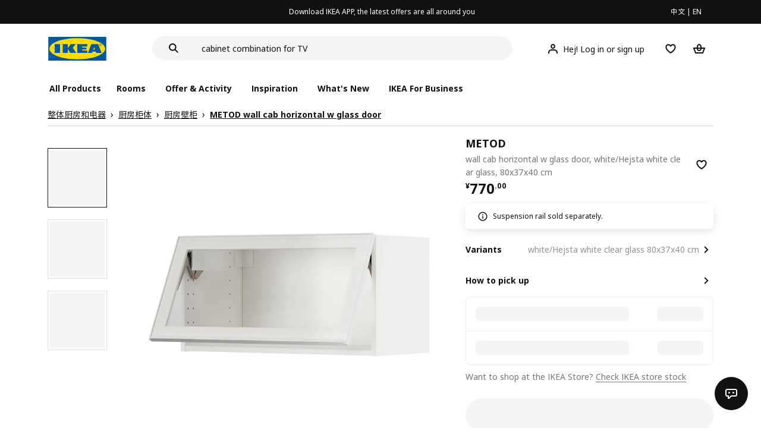

--- FILE ---
content_type: text/html;charset=utf-8
request_url: https://www.ikea.cn/cn/en/p/metod-wall-cab-horizontal-w-glass-door-white-hejsta-white-clear-glass-s59490582/
body_size: 28710
content:
<!DOCTYPE html><html  lang="en"><head><meta charset="utf-8">
<meta name="viewport" content="width=device-width, initial-scale=1.0, maximum-scale=1.0, user-scalable=no">
<title>METOD wall cab horizontal w glass door white&#x2F;Hejsta white clear glass - IKEA</title>
<link rel="preconnect" href="https://www.ikea.cn">
<link rel="preconnect" href="https://stats.g.doubleclick.net">
<link rel="stylesheet" href="/ikeacn-web-next/entry.B7-aWpn4.css" crossorigin>
<link rel="stylesheet" href="/ikeacn-web-next/default.D14rCJ9c.css" crossorigin>
<link rel="stylesheet" href="/ikeacn-web-next/Chatbot.B7aw_qHv.css" crossorigin>
<link rel="stylesheet" href="/ikeacn-web-next/_id_.Dfi0yT-T.css" crossorigin>
<link rel="stylesheet" href="/ikeacn-web-next/add-to-cart-modal.BPbQbSev.css" crossorigin>
<link rel="modulepreload" as="script" crossorigin href="/ikeacn-web-next/BRYQ_99c.js">
<link rel="modulepreload" as="script" crossorigin href="/ikeacn-web-next/Divn1N29.js">
<link rel="modulepreload" as="script" crossorigin href="/ikeacn-web-next/D3tFzBOr.js">
<link rel="modulepreload" as="script" crossorigin href="/ikeacn-web-next/BvaYc3gq.js">
<link rel="modulepreload" as="script" crossorigin href="/ikeacn-web-next/DccDinxP.js">
<link rel="modulepreload" as="script" crossorigin href="/ikeacn-web-next/Dpc3tAUA.js">
<link rel="modulepreload" as="script" crossorigin href="/ikeacn-web-next/BJw7g6OV.js">
<link rel="modulepreload" as="script" crossorigin href="/ikeacn-web-next/DpGcHAmN.js">
<link rel="modulepreload" as="script" crossorigin href="/ikeacn-web-next/BHVDdJCj.js">
<link rel="modulepreload" as="script" crossorigin href="/ikeacn-web-next/BzRTZrhX.js">
<link rel="modulepreload" as="script" crossorigin href="/ikeacn-web-next/Cnhs5IFh.js">
<link rel="modulepreload" as="script" crossorigin href="/ikeacn-web-next/D4mX_e8B.js">
<link rel="modulepreload" as="script" crossorigin href="/ikeacn-web-next/V5-U1BRa.js">
<link rel="modulepreload" as="script" crossorigin href="/ikeacn-web-next/BNw_djn5.js">
<link rel="modulepreload" as="script" crossorigin href="/ikeacn-web-next/CXHywrZ0.js">
<link rel="modulepreload" as="script" crossorigin href="/ikeacn-web-next/FOZvOCSP.js">
<link rel="modulepreload" as="script" crossorigin href="/ikeacn-web-next/d9B8bBDY.js">
<link rel="modulepreload" as="script" crossorigin href="/ikeacn-web-next/_Ie7iPfx.js">
<link rel="modulepreload" as="script" crossorigin href="/ikeacn-web-next/Dxp2yH7t.js">
<link rel="preload" as="fetch" fetchpriority="low" crossorigin="anonymous" href="/ikeacn-web-next/builds/meta/6de346e3-8a38-4674-bce6-4274b7909bd2.json">
<script src="https://static.geetest.com/static/tools/gt.js" defer></script>
<script src="https://polyfill.alicdn.com/v3/polyfill.min.js?features=es2015%2Ces2016%2Ces2017%2Ces2018%2Ces2019%2Ces2020%2Ces2021%2Ces2022" defer></script>
<script src="https://static.web.ikea.cn/static/js/hls.light.min.js" defer></script>
<link rel="prefetch" as="script" crossorigin href="/ikeacn-web-next/p6p0NqoA.js">
<link rel="prefetch" as="style" crossorigin href="/ikeacn-web-next/embed.q1Ms978K.css">
<link rel="prefetch" as="script" crossorigin href="/ikeacn-web-next/BUG2lejy.js">
<link rel="prefetch" as="style" crossorigin href="/ikeacn-web-next/headless.CFWqQl8E.css">
<link rel="prefetch" as="script" crossorigin href="/ikeacn-web-next/BC-5uwHI.js">
<link rel="prefetch" as="image" type="image/svg+xml" href="/ikeacn-web-next/icon_coupon_invalid.DQPJ4g9M.svg">
<link rel="prefetch" as="image" type="image/svg+xml" href="/ikeacn-web-next/icon_coupon_used.CL3ilmFf.svg">
<link rel="prefetch" as="image" type="image/svg+xml" href="/ikeacn-web-next/icon_coupon_received.Cw2EmzgE.svg">
<link rel="prefetch" as="image" type="image/svg+xml" href="/ikeacn-web-next/icon_coupon_pending.DiQ8RKXB.svg">
<link rel="prefetch" as="image" type="image/svg+xml" href="/ikeacn-web-next/featured_review_zh.C79F1UDw.svg">
<meta name="referrer" content="strict-origin-when-cross-origin">
<meta name="applicable-device" content="pc">
<link rel="icon" type="image/x-icon" href="https://static.web.ikea.cn/static/favicon.ico">
<link rel="search" type="application/opensearchdescription+xml" title="IKEA.cn" href="/opensearch.xml">
<script type="text/javascript">
          var _AWSC = _AWSC || [];
          (function() {
            var hm = document.createElement("script");
            hm.setAttribute('data-category','necessary');
            hm.setAttribute('data-src','//g.alicdn.com/AWSC/AWSC/awsc.js');
            var s = document.getElementsByTagName("script")[0];
            s.parentNode.insertBefore(hm, s);
          })();
          </script>
<link rel="canonical" href="https://www.ikea.cn/cn/en/p/metod-wall-cab-horizontal-w-glass-door-white-hejsta-white-clear-glass-s59490582/">
<meta name="keywords" content="METOD">
<meta name="og:site_name" content="IKEA">
<meta name="og:title" content="METOD wall cab horizontal w glass door white/Hejsta white clear glass - IKEA">
<meta name="og:type" content="product">
<meta name="og:url" content="https://www.ikea.cn/cn/en/p/metod-wall-cab-horizontal-w-glass-door-white-hejsta-white-clear-glass-s59490582/">
<meta name="og:description" content="METOD kitchen system gives you endless possibilities to design your dream kitchen. Paired with HEJSTA glass door in white with metal frame and integrated handle, you get a classic modern look.">
<meta name="og:image" content="https://file.app.ikea.cn/cn/en/images/products/metod-wall-cab-horizontal-w-glass-door-white-hejsta-white-clear-glass__1132365_pe878181_s5.jpg">
<meta name="description" content="METOD kitchen system gives you endless possibilities to design your dream kitchen. Paired with HEJSTA glass door in white with metal frame and integrated handle, you get a classic modern look.">
<meta name="robots" content="index,follow">
<script type="module" src="/ikeacn-web-next/BRYQ_99c.js" crossorigin></script></head><body><div id="__nuxt"><main class="text-center"><!--[--><div id="website-layout" class="font-ikea" data-v-dfe54801><main lang="zh" data-v-dfe54801><h1 class="hidden" data-v-dfe54801><a href="/" data-v-dfe54801><strong data-v-dfe54801>宜家家居官网-宜家电商-提供客厅，卧室，厨房，各类家居灵感和产品解决方案- IKEA</strong></a></h1><div class="i-layout i-layout-pc" style="background-color:#fff;" header-sticky="false" data-v-dfe54801><!----><div class="nav-header-message" style="background-color:#111111;color:#ffffff;" theme="large"><div class="header-message-inner__wrapper"><div class="nav-header-message-notice"><div class="header-message-inner"><!--[--><a href="https://datayi.cn/oVQ0pRL" class="message-slide-item show"><div class="ellipsis" style="color:#ffffff;"><!--v-if--><span style="color:undefined">Download IKEA APP, the latest offers are all around you</span></div></a><!--]--></div></div><div class="language-switch-container"><div class="nav-header-message-language-switch"><div><span>中文</span> | <span>EN</span></div></div></div></div><!--v-if--></div><div class="i-layout__header" style="z-index:900;"><!--[--><!--]--><!----><div class="nav-header" client-only="true" show-mobile-navigation="false"><div class="nav-header_container"><div class="move-hover"><div class="header_container_top"><div class="header_container_top_content"><div class="header_container_top_content__inner"><div class="header_container_left"><!-- 头部中间 --><div class="header_container_center"><!-- logo图片 --><div class="header_container_center_Logo" data-track-id="head-nav.0"><img src="https://static.web.ikea.cn/static/images/headerImages/logo.svg" class="disable-event" alt></div></div></div><div class="search-bar-container"><div class="search-input"><div class="s-header"><input class="s-input" aria-label="search" placeholder="Search" value><svg xmlns="http://www.w3.org/2000/svg" viewBox="0 0 24 24" fill="currentColor" width="1em" height="1em" class="search-icon"><path fill-rule="evenodd" d="M13.9804 15.3946c-1.0361.7502-2.3099 1.1925-3.6869 1.1925C6.8177 16.5871 4 13.7694 4 10.2935 4 6.8177 6.8177 4 10.2935 4c3.4759 0 6.2936 2.8177 6.2936 6.2935 0 1.377-.4423 2.6508-1.1925 3.6869l4.6016 4.6016-1.4142 1.4142-4.6016-4.6016zm.6067-5.1011c0 2.3713-1.9223 4.2936-4.2936 4.2936C7.9223 14.5871 6 12.6648 6 10.2935 6 7.9223 7.9223 6 10.2935 6c2.3713 0 4.2936 1.9223 4.2936 4.2935z" clip-rule="evenodd"></path></svg><div class="s-header-notice"><!--v-if--></div></div></div></div><!-- 头部右边 --><div class="header_container_right"><div class="header_container_right_img"><span class="i-tooltip i-tooltip--bottom" theme="light"><span class="i-tooltip__custom-trigger-wrapper" tabindex="0" aria-describedby><!--[--><div style="display:none;"><div id="search-icon-btn" class="hover search-icon" data-track-id="head-nav.4"><svg xmlns="http://www.w3.org/2000/svg" viewBox="0 0 24 24" fill="currentColor" width="1em" height="1em"><path fill-rule="evenodd" d="M13.9804 15.3946c-1.0361.7502-2.3099 1.1925-3.6869 1.1925C6.8177 16.5871 4 13.7694 4 10.2935 4 6.8177 6.8177 4 10.2935 4c3.4759 0 6.2936 2.8177 6.2936 6.2935 0 1.377-.4423 2.6508-1.1925 3.6869l4.6016 4.6016-1.4142 1.4142-4.6016-4.6016zm.6067-5.1011c0 2.3713-1.9223 4.2936-4.2936 4.2936C7.9223 14.5871 6 12.6648 6 10.2935 6 7.9223 7.9223 6 10.2935 6c2.3713 0 4.2936 1.9223 4.2936 4.2935z" clip-rule="evenodd"></path></svg></div></div><!--]--><div id class="i-tooltip__body" style="max-width:30vw;" role="tooltip"><span class="i-tooltip__message-background" style="max-width:30vw;"><i class="i-tooltip__arrow"></i><!--[--><!--]--> search</span></div></span></span><span class="i-tooltip i-tooltip--bottom" theme="light"><span class="i-tooltip__custom-trigger-wrapper" tabindex="0" aria-describedby><!--[--><div style="display:flex;align-items:center;margin-right:10px;"><div class="hover" data-track-id="head-nav.5"><svg xmlns="http://www.w3.org/2000/svg" viewBox="0 0 24 24" fill="currentColor" width="1em" height="1em"><path fill-rule="evenodd" d="M10.6724 6.4678c.2734-.2812.6804-.4707 1.3493-.4707.3971 0 .705.0838.9529.2225.241.1348.4379.3311.5934.6193l.0033.006c.1394.2541.237.6185.237 1.1403 0 .7856-.2046 1.2451-.4796 1.5278l-.0048.005c-.2759.2876-.679.4764-1.334.4764-.3857 0-.6962-.082-.956-.2241-.2388-.1344-.4342-.3293-.5888-.6147-.1454-.275-.2419-.652-.2419-1.1704 0-.7902.2035-1.2442.4692-1.5174zm1.3493-2.4717c-1.0834 0-2.054.3262-2.7838 1.0766-.7376.7583-1.0358 1.781-1.0358 2.9125 0 .7656.1431 1.483.4773 2.112l.0031.0058c.3249.602.785 1.084 1.3777 1.4154l.0062.0035c.5874.323 1.2368.4736 1.9235.4736 1.0818 0 2.0484-.3333 2.7755-1.0896.7406-.7627 1.044-1.786 1.044-2.9207 0-.7629-.1421-1.4784-.482-2.0996-.3247-.6006-.7844-1.0815-1.376-1.4125-.5858-.3276-1.2388-.477-1.9297-.477zM6.4691 16.8582c.2983-.5803.7228-1.0273 1.29-1.3572.5582-.3191 1.2834-.5049 2.2209-.5049h4.04c.9375 0 1.6626.1858 2.2209.5049.5672.3299.9917.7769 1.29 1.3572.3031.5896.4691 1.2936.4691 2.1379v1h2v-1c0-1.1122-.2205-2.1384-.6904-3.0523a5.3218 5.3218 0 0 0-2.0722-2.1769c-.9279-.5315-2.0157-.7708-3.2174-.7708H9.98c-1.1145 0-2.2483.212-3.2225.7737-.8982.5215-1.5928 1.2515-2.0671 2.174C4.2205 16.8577 4 17.8839 4 18.9961v1h2v-1c0-.8443.166-1.5483.4691-2.1379z" clip-rule="evenodd"></path></svg><span>Hej! Log in or sign up</span></div></div><!--]--><div id class="i-tooltip__body" style="max-width:30vw;" role="tooltip"><span class="i-tooltip__message-background" style="max-width:30vw;"><i class="i-tooltip__arrow"></i><!--[--><!--]--> My profile</span></div></span></span><span class="i-tooltip i-tooltip--bottom" theme="light"><span class="i-tooltip__custom-trigger-wrapper" tabindex="0" aria-describedby><!--[--><div style="display:inline-block;"><div class="hover" data-track-id="head-nav.6"><svg xmlns="http://www.w3.org/2000/svg" viewBox="0 0 24 24" fill="currentColor" width="1em" height="1em"><path fill-rule="evenodd" d="M19.205 5.599c.9541.954 1.4145 2.2788 1.4191 3.6137 0 3.0657-2.2028 5.7259-4.1367 7.5015-1.2156 1.1161-2.5544 2.1393-3.9813 2.9729L12 20.001l-.501-.3088c-.9745-.5626-1.8878-1.2273-2.7655-1.9296-1.1393-.9117-2.4592-2.1279-3.5017-3.5531-1.0375-1.4183-1.8594-3.1249-1.8597-4.9957-.0025-1.2512.3936-2.5894 1.419-3.6149 1.8976-1.8975 4.974-1.8975 6.8716 0l.3347.3347.336-.3347c1.8728-1.8722 4.9989-1.8727 6.8716 0zm-7.2069 12.0516c.6695-.43 1.9102-1.2835 3.1366-2.4096 1.8786-1.7247 3.4884-3.8702 3.4894-6.0264-.0037-.849-.2644-1.6326-.8333-2.2015-1.1036-1.1035-2.9413-1.0999-4.0445.0014l-1.7517 1.7448-1.7461-1.7462c-1.1165-1.1164-2.9267-1.1164-4.0431 0-1.6837 1.6837-.5313 4.4136.6406 6.0156.8996 1.2298 2.0728 2.3207 3.137 3.1722a24.3826 24.3826 0 0 0 2.0151 1.4497z" clip-rule="evenodd"></path></svg></div></div><!--]--><div id class="i-tooltip__body" style="max-width:30vw;" role="tooltip"><span class="i-tooltip__message-background" style="max-width:30vw;"><i class="i-tooltip__arrow"></i><!--[--><!--]--> Favourites</span></div></span></span><span class="i-tooltip i-tooltip--bottom" theme="light"><span class="i-tooltip__custom-trigger-wrapper" tabindex="0" aria-describedby><!--[--><div style="display:inline-block;"><div id="cart" class="hover cart-cus" data-track-id="head-nav.7"><svg xmlns="http://www.w3.org/2000/svg" viewBox="0 0 24 24" fill="currentColor" width="1em" height="1em"><path fill-rule="evenodd" d="M11.9997 4c1.7048 0 2.9806 1.122 3.4578 2.7127.3246 1.0819.5718 2.1886.8335 3.2873h6.1517l-3.75 10H5.3067l-3.75-10h6.1516c.2617-1.0987.509-2.2054.8335-3.2873C9.019 5.122 10.2948 4 11.9997 4zm2.2348 6H9.7648c.2293-.9532.5299-2.1701.6927-2.7127C10.6838 6.533 11.1739 6 11.9997 6s1.3158.533 1.5421 1.2873c.1628.5426.4634 1.7595.6927 2.7127zm-9.7918 2 2.25 6h10.614l2.25-6h-3.3252c-.6633 2.1065-1.7665 4-4.2318 4-2.4654 0-3.5686-1.8935-4.2319-4h-3.325zm5.4308 0c.3635 1.0612.8841 2 2.1262 2 1.242 0 1.7626-.9388 2.1261-2H9.8735z" clip-rule="evenodd"></path></svg><div class="hover-num" style="display:none;"><span class="hover-num-text"></span></div></div></div><!--]--><div id class="i-tooltip__body" style="max-width:30vw;" role="tooltip"><span class="i-tooltip__message-background" style="max-width:30vw;"><i class="i-tooltip__arrow"></i><!--[--><!--]--> Shopping Bag</span></div></span></span></div></div></div></div><div class="header_container_menu_content"><ul class="header_container_center_ul"><span class="active-bar"></span><!--所有商品--><li><span data-track-id="head-nav.1">All products <!--v-if--></span></li><!--[--><li><span data-track-id="head-nav.2.0" data-track-label="Rooms">Rooms</span></li><li><span data-track-id="head-nav.2.1" data-track-label="Offer &amp; activity">Offer &amp; activity</span></li><li><span data-track-id="head-nav.2.2" data-track-label="Inspiration">Inspiration</span></li><li><span data-track-id="head-nav.2.3" data-track-label="What&#39;s new">What&#39;s new</span></li><li><span data-track-id="head-nav.2.4" data-track-label="IKEA for Business">IKEA for Business</span></li><!--]--><li><div class="nav-header-message-app-promotion"><div class="basic-content"><div class="basic-title"><span></span></div><div class="detail-info-container"><div class="detail-info"><button type="button" class="i-btn i-btn--xsmall i-btn--icon-primary-inverse detailInfo__close"><span class="i-btn__inner"><!--v-if--><span class="i-btn__label"><!--[--><div><!--v-if--></div><!--[--><!--]--><!--]--></span><!--[--><!--]--><!--v-if--></span></button><img class="bottom-image"><div class="detail-desc"></div></div></div></div></div></li></ul></div></div><!-- dropdown content --><!--v-if--></div><!--v-if--></div><div class="nav-header-mask" style="display:none;"></div></div><!--[--><!--]--></div><main class="i-layout__main"><div class="i-layout__body"><!--[--><!--[--><!--[--><div class="pip-pc" data-v-b68bab07 data-v-e8877945><div class="pip-pc__inner" data-v-e8877945><section class="header" data-v-e8877945><div class="pip-bread-crumbs" data-v-e8877945 data-v-ce5a12aa><div class="i-breadcrumb with-border" data-v-ce5a12aa><nav id="6941485a-e2ae-4d9f-ae5a-d9009ec2f15a" role="navigation" aria-label="Breadcrumb" class="i-breadcrumb__nav"><ol item-scope item-type="http://schema.org/BreadcrumbList" item-prop="breadcrumb" class="i-breadcrumb__list"><!--[--><li item-scope item-prop="itemListElement" item-type="http://schema.org/ListItem" class="i-breadcrumb__list-item">  <a class="i-link i-link--black" href="https://www.ikea.cn/cn/zh/cat/zheng-ti-chu-fang-he-dian-qi-ka001/" aria-disabled="false" item-prop="item" class-name="i-breadcrumb__link"><!--[--><!--[--><span item-prop="name">整体厨房和电器</span><!--]--><!--]--></a>   <meta item-prop="position" content="1"></li><li item-scope item-prop="itemListElement" item-type="http://schema.org/ListItem" class="i-breadcrumb__list-item">  <a class="i-link i-link--black" href="https://www.ikea.cn/cn/zh/cat/chu-fang-guiti-700292/" aria-disabled="false" item-prop="item" class-name="i-breadcrumb__link"><!--[--><!--[--><span item-prop="name">厨房柜体</span><!--]--><!--]--></a>   <meta item-prop="position" content="2"></li><li item-scope item-prop="itemListElement" item-type="http://schema.org/ListItem" class="i-breadcrumb__list-item">  <a class="i-link i-link--black" href="https://www.ikea.cn/cn/zh/cat/chu-fang-bi-gui-23608/" aria-disabled="false" item-prop="item" class-name="i-breadcrumb__link"><!--[--><!--[--><span item-prop="name">厨房壁柜</span><!--]--><!--]--></a>   <meta item-prop="position" content="3"></li><li item-scope item-prop="itemListElement" item-type="http://schema.org/ListItem" class="i-breadcrumb__list-item">  <a class="i-link i-link--black" href aria-disabled="false" item-prop="item" class-name="i-breadcrumb__link"><!--[--><!--[--><span item-prop="name">METOD wall cab horizontal w glass door</span><!--]--><!--]--></a>   <meta item-prop="position" content="4"></li><!--]--></ol></nav></div></div></section><section class="body" data-v-e8877945><div class="content" data-v-e8877945><div class="content__left" data-v-e8877945><!--[--><div id="product_gallery" class="pip-gallery" data-v-ea97f38b><div class="pip-gallery-carousel-pc mobile" data-v-ea97f38b data-v-0ae47841><div class="gallery-content" data-v-0ae47841><div class="side-content" data-v-0ae47841><div class="pip-gallery-side-carousel" data-v-0ae47841 data-v-00e2a41e><div class="i-carousel i-carousel__navigation i-carousel--vertical pagination" auto-height="true" data-v-00e2a41e><div class="swiper i-carousel__swiper i-carousel__swiper--scrollbar-draggable i-carousel__swiper--auto-per-view pagination"><!--[--><!--]--><div class="swiper-wrapper"><!--[--><!--]--><!--[--><div class="swiper-slide"><!--[--><div class="pagination-item" data-v-00e2a41e><div class="pagination-item__inner current" data-v-00e2a41e><div class="i-image pagination-item--img" alt="gallery-image" data-v-00e2a41e><!--[--><div class="i-skeleton is-animated i-image__placeholder i-image__placeholder"><!--[--><!--[--><!--[--><!--[--><div class="i-skeleton__item i-skeleton__p"><!--v-if--></div><!--]--><!--]--><!--]--><!--]--></div><!--]--></div><!----></div></div><!--]--></div><div class="swiper-slide"><!--[--><div class="pagination-item" data-v-00e2a41e><div class="pagination-item__inner" data-v-00e2a41e><div class="i-image pagination-item--img" alt="gallery-image" data-v-00e2a41e><!--[--><div class="i-skeleton is-animated i-image__placeholder i-image__placeholder"><!--[--><!--[--><!--[--><!--[--><div class="i-skeleton__item i-skeleton__p"><!--v-if--></div><!--]--><!--]--><!--]--><!--]--></div><!--]--></div><!----></div></div><!--]--></div><div class="swiper-slide"><!--[--><div class="pagination-item" data-v-00e2a41e><div class="pagination-item__inner" data-v-00e2a41e><div class="i-image pagination-item--img" alt="gallery-image" data-v-00e2a41e><!--[--><div class="i-skeleton is-animated i-image__placeholder i-image__placeholder"><!--[--><!--[--><!--[--><!--[--><div class="i-skeleton__item i-skeleton__p"><!--v-if--></div><!--]--><!--]--><!--]--><!--]--></div><!--]--></div><!----></div></div><!--]--></div><!--]--><!--[--><!--]--></div><!----><div class="swiper-scrollbar"></div><div class="swiper-pagination"></div><!--[--><!--]--></div><button class="i-carousel__navigation__button prev i-carousel__navigation__button--outer"><svg xmlns="http://www.w3.org/2000/svg" viewBox="0 0 24 24" fill="currentColor" width="1em" height="1em"><path fill-rule="evenodd" d="m7 12.0009 8.0012-8.0007 1.4142 1.4142-6.587 6.5866 6.5859 6.5868L15 20.002l-8-8.0011z" clip-rule="evenodd"></path></svg></button><button class="i-carousel__navigation__button next i-carousel__navigation__button--outer"><svg xmlns="http://www.w3.org/2000/svg" viewBox="0 0 24 24" fill="currentColor" width="1em" height="1em"><path fill-rule="evenodd" d="m16.415 12.0011-8.0012 8.0007-1.4141-1.4143 6.587-6.5866-6.586-6.5868L8.415 4l8 8.0011z" clip-rule="evenodd"></path></svg></button></div></div></div><div class="main-content" data-v-0ae47841><div class="i-carousel i-carousel__navigation main-carousel" auto-height="true" draggable="false" data-v-0ae47841><div class="swiper i-carousel__swiper i-carousel__swiper--scrollbar-draggable main-carousel" draggable="false"><!--[--><!--]--><div class="swiper-wrapper"><!--[--><!--]--><!--[--><div class="swiper-slide"><!--[--><div class="carousel__item" data-v-0ae47841><div class="carousel__item__inner" data-v-0ae47841><div class="pip-gallery-image flex items-center justify-center" data-v-0ae47841 data-v-5f84428f><!----></div></div></div><!--]--></div><div class="swiper-slide"><!--[--><div class="carousel__item" data-v-0ae47841><div class="carousel__item__inner" data-v-0ae47841><div class="pip-gallery-image flex items-center justify-center" data-v-0ae47841 data-v-5f84428f><!----></div></div></div><!--]--></div><div class="swiper-slide"><!--[--><div class="carousel__item" data-v-0ae47841><div class="carousel__item__inner" data-v-0ae47841><div class="pip-gallery-image flex items-center justify-center" data-v-0ae47841 data-v-5f84428f><!----></div></div></div><!--]--></div><!--]--><!--[--><!--]--></div><!----><div class="swiper-scrollbar"></div><div class="swiper-pagination"></div><!--[--><!--]--></div><button class="i-carousel__navigation__button prev i-carousel__navigation__button--inner"><svg xmlns="http://www.w3.org/2000/svg" viewBox="0 0 24 24" fill="currentColor" width="1em" height="1em"><path fill-rule="evenodd" d="m7 12.0009 8.0012-8.0007 1.4142 1.4142-6.587 6.5866 6.5859 6.5868L15 20.002l-8-8.0011z" clip-rule="evenodd"></path></svg></button><button class="i-carousel__navigation__button next i-carousel__navigation__button--inner"><svg xmlns="http://www.w3.org/2000/svg" viewBox="0 0 24 24" fill="currentColor" width="1em" height="1em"><path fill-rule="evenodd" d="m16.415 12.0011-8.0012 8.0007-1.4141-1.4143 6.587-6.5866-6.586-6.5868L8.415 4l8 8.0011z" clip-rule="evenodd"></path></svg></button></div><!----><!--[--><!----><!--]--><!----></div></div><div class="gallery-content" data-v-0ae47841><div class="side-content" data-v-0ae47841></div><div class="main-content" data-v-0ae47841><div class="actions my-2 flex justify-start items-center" data-v-0ae47841><div class="action-button" data-v-0ae47841><div id="gallery-tab-button.0" class="i-exposure-observer" data-v-0ae47841></div><button type="button" class="i-btn i-btn--small i-btn--primary i-leading-icon" data-v-0ae47841><span class="i-btn__inner"><!--v-if--><span class="i-btn__label"><!--[--><div><!--v-if--></div><!--[-->All images<!--]--><!--]--></span><!--[--><!--]--><!--v-if--></span></button></div><!----><!----></div></div></div></div></div><div class="i-modal-wrapper i-modal-wrapper--close pip-media-modal" style="z-index:1000;" class-name data-v-ea97f38b><div class="i-modal-wrapper__backdrop i-modal-wrapper__backdrop--dark"></div><div tabindex="-1" class="i-modal-wrapper__tabindex"><!--[--><div class="i-theatre i-theatre--large i-theatre--close i-theatre--no-border-radius" aria-modal="true" role="dialog" tabindex="-1"><div tabindex="0" class="i-theatre__content"><div class="i-modal-header i-modal-header--primary pip-media-modal" class-name method-model="false"><div class="i-modal-header__top"><div class="i-modal-header__left"><!--v-if--><!--[--><!--]--></div><div class="i-modal-header__title-wrapper" style="padding-left: 0px;"><!--v-if--><!--[--><!--]--></div><div class="i-modal-header__right"><!--[--><!--]--><button type="button" class="i-btn i-btn--small i-btn--icon-tertiary" class-name="i-modal-header__close"><span class="i-btn__inner"><!--v-if--><span class="i-btn__label"><!--[--><div><svg xmlns="http://www.w3.org/2000/svg" viewBox="0 0 24 24" fill="currentColor" width="1em" height="1em" class="i-svg-icon i-btn__icon"><path fill-rule="evenodd" d="m12 13.4142 4.9498 4.9497 1.4142-1.4142L13.4142 12l4.9498-4.9498-1.4142-1.4142L12 10.5857 7.0503 5.636 5.636 7.0502 10.5859 12l-4.9497 4.9497 1.4142 1.4142L12 13.4142z" clip-rule="evenodd"></path></svg></div><!--[--><!--]--><!--]--></span><!--[--><!--]--><!--v-if--></span></button></div></div><div class="i-modal-header__bottom"><!--[--><!--]--></div></div><div class="i-theatre__content-wrapper"><div class="i-modal-body pip-media-modal" method-model="false"><!--[--><!--]--></div></div></div></div><!--]--></div></div><!----><!--]--><div class="pip-navigation en showPageNav" style="top:0px;" data-v-e8877945 data-v-358676f0><div class="pip-navigation__inner flex items-center" data-v-358676f0><!--[--><div class="active pip-navigation__item" data-v-358676f0>Product</div><div class="pip-navigation__item" data-v-358676f0>Detail</div><!--]--></div></div><div id="product_summary" class="pip-navigation-menu-block" data-v-e8877945><div class="pip-section" data-v-e8877945 data-v-65202e79><!--[--><div class="pip-summary en" data-v-e8877945 data-v-192c43f0>METOD kitchen system gives you endless possibilities to design your dream kitchen. Paired with HEJSTA glass door in white with metal frame and integrated handle, you get a classic modern look.</div><div class="pip-identifier flex justify-start items-center" data-v-e8877945 data-v-939f381d><label class="mr-3" data-v-939f381d>Item #</label><span class="i-product-identifier i-product-identifier--subtle" data-v-939f381d><!--v-if--><span class="i-product-identifier__value">594.905.82</span></span></div><!--]--></div><div class="pip-section" data-v-e8877945 data-v-65202e79><!--[--><!--[--><div class="pip-service" data-v-4c45bbf7><div class="pip-service__content" data-v-4c45bbf7><!----><div class="pip-service__list" data-v-4c45bbf7><!--[--><!--]--></div></div></div><div class="i-modal-wrapper i-modal-wrapper--close pip-services-modal" style="z-index:1000;" class-name data-v-4c45bbf7><div class="i-modal-wrapper__backdrop i-modal-wrapper__backdrop--dark"></div><div tabindex="-1" class="i-modal-wrapper__tabindex"><!--[--><div class="i-sheets i-sheets--small i-sheets--right i-sheets--preserve-alignment i-sheets--close i-sheets--subtle" aria-modal="true" role="dialog" tabindex="-1"><div class="i-modal-header i-modal-header--primary pip-services-modal" class-name method-model="false"><div class="i-modal-header__top"><div class="i-modal-header__left"><!--v-if--><!--[--><!--]--></div><div class="i-modal-header__title-wrapper" style="padding-left: 0px;"><span class="i-modal-header__title">pip.ikea_services<!--[--><!--]--></span><!--[--><!--]--></div><div class="i-modal-header__right"><!--[--><!--]--><button type="button" class="i-btn i-btn--small i-btn--icon-tertiary" class-name="i-modal-header__close"><span class="i-btn__inner"><!--v-if--><span class="i-btn__label"><!--[--><div><svg xmlns="http://www.w3.org/2000/svg" viewBox="0 0 24 24" fill="currentColor" width="1em" height="1em" class="i-svg-icon i-btn__icon"><path fill-rule="evenodd" d="m12 13.4142 4.9498 4.9497 1.4142-1.4142L13.4142 12l4.9498-4.9498-1.4142-1.4142L12 10.5857 7.0503 5.636 5.636 7.0502 10.5859 12l-4.9497 4.9497 1.4142 1.4142L12 13.4142z" clip-rule="evenodd"></path></svg></div><!--[--><!--]--><!--]--></span><!--[--><!--]--><!--v-if--></span></button></div></div><div class="i-modal-header__bottom"><!--[--><!--]--></div></div><!--[--><!--]--><div class="i-sheets__content-wrapper" tabindex="0"><div class="i-sheets__content-wrapper-body"><!--v-if--><!--[--><!--]--><div class="i-modal-body pip-services-modal" method-model="false"><!--[--><!--]--></div></div></div><!--v-if--></div><!--]--></div></div><!----><!--]--><!--]--></div></div><!----><div id="product_detail" class="pip-navigation-menu-block" data-v-e8877945><div class="pip-section" data-v-e8877945 data-v-65202e79><!--[--><div class="pip-details" data-v-e8877945 data-v-1d005c1b><h3 class="title" data-v-1d005c1b>Detail</h3><!--[--><!--]--><div class="pip-details__content" data-v-1d005c1b><ul class="i-accordion" data-v-1d005c1b><!--[--><!--[--><li class="i-accordion__item" data-v-1d005c1b><div id role="heading" aria-level="2"><button class="i-accordion__heading i-accordion-item-header" aria-expanded="false"><span class="i-accordion-item-header__title-wrapper"><span class="i-accordion-item-header__title">Product description</span><!--v-if--></span><i class="i-accordion-item-header__icon"><svg xmlns="http://www.w3.org/2000/svg" viewBox="0 0 24 24" fill="currentColor" width="1em" height="1em"><path fill-rule="evenodd" d="m12.0003 15.5996-5.7857-5.785 1.414-1.4143 4.3717 4.3711 4.3717-4.3711 1.4141 1.4143-5.7858 5.785z" clip-rule="evenodd"></path></svg></i></button></div><div class="i-accordion__content" aria-labelledby role="region"><!--[--><!--[--><div data-v-1d005c1b><!----><div class="pip-guarantee" data-v-1d005c1b data-v-f7ac65b9><div id="pip-guarantee-59490582" class="i-exposure-observer" data-v-f7ac65b9></div><!--[--><div class="pip-guarantee__content" data-v-f7ac65b9><img src="https://res.app.ikea.cn/img/guarantee/en/GUARANTEE_25_YEAR.png" class="pip-guarantee--icon" alt="gurantee-icon" data-v-f7ac65b9><div class="pip-guarantee--description" data-v-f7ac65b9><p class="pip-guarantee--description__title ellipsis" data-v-f7ac65b9>METOD</p><span class="pip-guarantee--description__subtitle ellipsis" data-v-f7ac65b9>Swedish design, quality assurance.</span></div></div><button type="button" class="i-btn i-btn--small i-btn--secondary button" data-v-f7ac65b9><span class="i-btn__inner"><!--v-if--><span class="i-btn__label"><!--[--><!--v-if--><!--[-->View details<!--]--><!--]--></span><!--[--><!--]--><!--v-if--></span></button><!--]--></div></div><!----><!--]--><section class="pip-details-section" data-v-1d005c1b data-v-19515da6><!--[--><!--]--><div class="detail-item" data-v-19515da6><div class="detail-img-list" data-v-19515da6><!--[--><!--]--></div><div class="describe-text" data-v-19515da6><!--[--><p class="describe-text-p" data-v-19515da6>Door lift with catch for gentle closing included.</p><p class="describe-text-p" data-v-19515da6>Sturdy frame construction, 18 mm thick.</p><p class="describe-text-p" data-v-19515da6>25 year guarantee. Read about the terms in the guarantee brochure.</p><p class="describe-text-p" data-v-19515da6>Please refer to packaging label for country of origin</p><p class="describe-text-p" data-v-19515da6>Suspension rail sold separately.</p><p class="describe-text-p" data-v-19515da6>To be completed with legs and plinth, sold separately.</p><p class="describe-text-p" data-v-19515da6>To be completed with METOD suspension rail for mounting the cabinet to the wall.</p><p class="describe-text-p" data-v-19515da6>Different wall materials require different types of fixing devices. Use fixing devices suitable for the walls in your home, sold separately.</p><p class="describe-text-p" data-v-19515da6>The hinge is adjustable in height, depth and width.</p><p class="describe-text-p" data-v-19515da6>Handle included.</p><!--]--><!----></div></div></section><!--]--></div></li><li class="i-accordion__item" data-v-1d005c1b><div id role="heading" aria-level="2"><button class="i-accordion__heading i-accordion-item-header" aria-expanded="false"><span class="i-accordion-item-header__title-wrapper"><span class="i-accordion-item-header__title">Product dimensions and Packaging info</span><!--v-if--></span><i class="i-accordion-item-header__icon"><svg xmlns="http://www.w3.org/2000/svg" viewBox="0 0 24 24" fill="currentColor" width="1em" height="1em"><path fill-rule="evenodd" d="m12.0003 15.5996-5.7857-5.785 1.414-1.4143 4.3717 4.3711 4.3717-4.3711 1.4141 1.4143-5.7858 5.785z" clip-rule="evenodd"></path></svg></i></button></div><div class="i-accordion__content" aria-labelledby role="region"><!--[--><!----><section class="pip-details-section" data-v-1d005c1b data-v-19515da6><!--[--><!--]--><!--[--><div data-v-19515da6><!--[--><div class="" data-v-3dbb18a9><div class="section-subtitle" data-v-3dbb18a9>Product dimensions</div><div data-v-3dbb18a9><!----><!--[--><div class="section__detail-item" data-v-3dbb18a9><div data-v-3dbb18a9>Width</div><div data-v-3dbb18a9>80.0 cm</div></div><div class="section__detail-item" data-v-3dbb18a9><div data-v-3dbb18a9>System, depth</div><div data-v-3dbb18a9>37 cm</div></div><div class="section__detail-item" data-v-3dbb18a9><div data-v-3dbb18a9>Depth</div><div data-v-3dbb18a9>38.8 cm</div></div><div class="section__detail-item" data-v-3dbb18a9><div data-v-3dbb18a9>Height</div><div data-v-3dbb18a9>40.0 cm</div></div><!--]--></div></div><div class="" data-v-3dbb18a9><div class="section-subtitle" data-v-3dbb18a9>Packaging info</div><div data-v-3dbb18a9><div data-v-3dbb18a9>This product comes as 3 packages</div><div class="childProductContainer" data-v-3dbb18a9><!--[--><div class="childProductItem" data-v-3dbb18a9><div class="childProductItem__title" data-v-3dbb18a9>HEJSTA</div><div class="childProductItem__type" data-v-3dbb18a9>glass door</div><div class="childProductItem__id" data-v-3dbb18a9><span class="i-product-identifier i-product-identifier--subtle" data-v-3dbb18a9><!--v-if--><span class="i-product-identifier__value">805.266.64</span></span></div><!--[--><div class="mb-6" data-v-3dbb18a9><!--[--><div class="child__detail-item" data-v-3dbb18a9><div data-v-3dbb18a9>Height</div><div data-v-3dbb18a9>4 cm</div></div><div class="child__detail-item" data-v-3dbb18a9><div data-v-3dbb18a9>Length</div><div data-v-3dbb18a9>87 cm</div></div><div class="child__detail-item" data-v-3dbb18a9><div data-v-3dbb18a9>Net weight</div><div data-v-3dbb18a9>3.67 kg</div></div><div class="child__detail-item" data-v-3dbb18a9><div data-v-3dbb18a9>Volume</div><div data-v-3dbb18a9>12.3 l</div></div><div class="child__detail-item" data-v-3dbb18a9><div data-v-3dbb18a9>Weight</div><div data-v-3dbb18a9>4.11 kg</div></div><div class="child__detail-item" data-v-3dbb18a9><div data-v-3dbb18a9>Width</div><div data-v-3dbb18a9>41 cm</div></div><!--]--><div class="child__detail-item" data-v-3dbb18a9><div data-v-3dbb18a9>package quantity</div><div data-v-3dbb18a9>1</div></div></div><!--]--></div><div class="childProductItem" data-v-3dbb18a9><div class="childProductItem__title" data-v-3dbb18a9>METOD</div><div class="childProductItem__type" data-v-3dbb18a9>wall cabinet frame</div><div class="childProductItem__id" data-v-3dbb18a9><span class="i-product-identifier i-product-identifier--subtle" data-v-3dbb18a9><!--v-if--><span class="i-product-identifier__value">402.710.23</span></span></div><!--[--><div class="mb-6" data-v-3dbb18a9><!--[--><div class="child__detail-item" data-v-3dbb18a9><div data-v-3dbb18a9>Height</div><div data-v-3dbb18a9>7 cm</div></div><div class="child__detail-item" data-v-3dbb18a9><div data-v-3dbb18a9>Length</div><div data-v-3dbb18a9>81 cm</div></div><div class="child__detail-item" data-v-3dbb18a9><div data-v-3dbb18a9>Net weight</div><div data-v-3dbb18a9>12.10 kg</div></div><div class="child__detail-item" data-v-3dbb18a9><div data-v-3dbb18a9>Volume</div><div data-v-3dbb18a9>23.2 l</div></div><div class="child__detail-item" data-v-3dbb18a9><div data-v-3dbb18a9>Weight</div><div data-v-3dbb18a9>12.72 kg</div></div><div class="child__detail-item" data-v-3dbb18a9><div data-v-3dbb18a9>Width</div><div data-v-3dbb18a9>44 cm</div></div><!--]--><div class="child__detail-item" data-v-3dbb18a9><div data-v-3dbb18a9>package quantity</div><div data-v-3dbb18a9>1</div></div></div><!--]--></div><div class="childProductItem" data-v-3dbb18a9><div class="childProductItem__title" data-v-3dbb18a9>UTRUSTA</div><div class="childProductItem__type" data-v-3dbb18a9>hinge w damper for horizontal door</div><div class="childProductItem__id" data-v-3dbb18a9><span class="i-product-identifier i-product-identifier--subtle" data-v-3dbb18a9><!--v-if--><span class="i-product-identifier__value">204.624.91</span></span></div><!--[--><div class="mb-6" data-v-3dbb18a9><!--[--><div class="child__detail-item" data-v-3dbb18a9><div data-v-3dbb18a9>Height</div><div data-v-3dbb18a9>4 cm</div></div><div class="child__detail-item" data-v-3dbb18a9><div data-v-3dbb18a9>Length</div><div data-v-3dbb18a9>36 cm</div></div><div class="child__detail-item" data-v-3dbb18a9><div data-v-3dbb18a9>Net weight</div><div data-v-3dbb18a9>1.66 kg</div></div><div class="child__detail-item" data-v-3dbb18a9><div data-v-3dbb18a9>Volume</div><div data-v-3dbb18a9>3.1 l</div></div><div class="child__detail-item" data-v-3dbb18a9><div data-v-3dbb18a9>Weight</div><div data-v-3dbb18a9>1.81 kg</div></div><div class="child__detail-item" data-v-3dbb18a9><div data-v-3dbb18a9>Width</div><div data-v-3dbb18a9>20 cm</div></div><!--]--><div class="child__detail-item" data-v-3dbb18a9><div data-v-3dbb18a9>package quantity</div><div data-v-3dbb18a9>1</div></div></div><!--]--></div><!--]--></div></div></div><!--]--></div><!--]--></section><!--]--></div></li><li class="i-accordion__item" data-v-1d005c1b><div id role="heading" aria-level="2"><button class="i-accordion__heading i-accordion-item-header" aria-expanded="false"><span class="i-accordion-item-header__title-wrapper"><span class="i-accordion-item-header__title">Care instructions and Environment and materials</span><!--v-if--></span><i class="i-accordion-item-header__icon"><svg xmlns="http://www.w3.org/2000/svg" viewBox="0 0 24 24" fill="currentColor" width="1em" height="1em"><path fill-rule="evenodd" d="m12.0003 15.5996-5.7857-5.785 1.414-1.4143 4.3717 4.3711 4.3717-4.3711 1.4141 1.4143-5.7858 5.785z" clip-rule="evenodd"></path></svg></i></button></div><div class="i-accordion__content" aria-labelledby role="region"><!--[--><!----><section class="pip-details-section" data-v-1d005c1b data-v-19515da6><!--[--><!--]--><!--[--><div data-v-19515da6><div class="environment-section" data-v-19515da6 data-v-3b6c349d><!--[--><div data-v-3b6c349d><div class="no-margin-top environment-section__title" data-v-3b6c349d>Care instructions</div><!--[--><div class="environment-section__subSection" data-v-3b6c349d><div class="environment-section__subtitle" data-v-3b6c349d></div><!--[--><div data-v-3b6c349d>Wipe clean with a cloth dampened in water or a non-abrasive detergent.</div><div data-v-3b6c349d>Wipe dry with a clean cloth.</div><!--]--></div><div class="environment-section__subSection" data-v-3b6c349d><div class="environment-section__subtitle" data-v-3b6c349d>Glass</div><!--[--><div data-v-3b6c349d>Wipe clean with a cloth dampened in water or window-cleaner.</div><div data-v-3b6c349d>Wipe dry with a clean cloth.</div><!--]--></div><!--]--><!--[--><!--]--></div><div data-v-3b6c349d><div class="environment-section__title" data-v-3b6c349d>Environment and materials</div><!--[--><!--]--><!--[--><div data-v-3b6c349d><!--[--><div class="environment-section__material" data-v-3b6c349d><div data-v-3b6c349d>Glass door</div><div data-v-3b6c349d>Glass door frame:</div><div data-v-3b6c349d>Aluminium, Epoxy powder coating</div></div><div class="environment-section__material" data-v-3b6c349d><div data-v-3b6c349d>Glass door</div><div data-v-3b6c349d>Glass panel:</div><div data-v-3b6c349d>Tempered glass, Glass enamel</div></div><!--]--></div><div data-v-3b6c349d><!--[--><div class="environment-section__material" data-v-3b6c349d><div data-v-3b6c349d>Wall cabinet frame</div><div data-v-3b6c349d>Frame:</div><div data-v-3b6c349d>Particleboard, Melamine foil, Plastic edging, Plastic edging</div></div><div class="environment-section__material" data-v-3b6c349d><div data-v-3b6c349d>Wall cabinet frame</div><div data-v-3b6c349d>Back:</div><div data-v-3b6c349d>Fibreboard, Paper foil, Paper foil</div></div><!--]--></div><div data-v-3b6c349d><!--[--><div class="environment-section__material" data-v-3b6c349d><div data-v-3b6c349d>Hinge w damper for horizontal door</div><div data-v-3b6c349d>Basematerial:</div><div data-v-3b6c349d>Steel, Nickel-plated</div></div><div class="environment-section__material" data-v-3b6c349d><div data-v-3b6c349d>Hinge w damper for horizontal door</div><div data-v-3b6c349d>Cover cap:</div><div data-v-3b6c349d>ABS plastic</div></div><!--]--></div><!--]--></div><!--]--></div></div><!--]--></section><!--]--></div></li><li class="i-accordion__item" data-v-1d005c1b><div id role="heading" aria-level="2"><button class="i-accordion__heading i-accordion-item-header" aria-expanded="false"><span class="i-accordion-item-header__title-wrapper"><span class="i-accordion-item-header__title">Assembly instructions and documentation</span><!--v-if--></span><i class="i-accordion-item-header__icon"><svg xmlns="http://www.w3.org/2000/svg" viewBox="0 0 24 24" fill="currentColor" width="1em" height="1em"><path fill-rule="evenodd" d="m12.0003 15.5996-5.7857-5.785 1.414-1.4143 4.3717 4.3711 4.3717-4.3711 1.4141 1.4143-5.7858 5.785z" clip-rule="evenodd"></path></svg></i></button></div><div class="i-accordion__content" aria-labelledby role="region"><!--[--><!----><section class="pip-details-section" data-v-1d005c1b data-v-19515da6><!--[--><!--]--><!--[--><div data-v-19515da6><div class="attachment-section" data-v-19515da6 data-v-cedca4e7><!----><!--[--><!--]--><div class="attachment-section__detail" data-v-cedca4e7><div data-v-cedca4e7>Item #</div><div data-v-cedca4e7>Assembly instructions</div></div><!--[--><!--[--><!--[--><!--[--><!--[--><div class="attachment-section__detail" data-v-cedca4e7><div data-v-cedca4e7><span class="i-product-identifier i-product-identifier--subtle" data-v-cedca4e7><!--v-if--><span class="i-product-identifier__value">402.710.23</span></span></div><a href="https://www.ikea.cn/cn/en/assembly_instructions/metod-wall-cabinet-frame-white__AA-2238433-5-100.pdf" target="_blank" class="attachment-file" data-v-cedca4e7>METOD wall cabinet frame</a></div><!--]--><!--]--><!--]--><!--]--><!--[--><!--[--><!--[--><!--[--><div class="attachment-section__detail" data-v-cedca4e7><div data-v-cedca4e7><span class="i-product-identifier i-product-identifier--subtle" data-v-cedca4e7><!--v-if--><span class="i-product-identifier__value">204.624.91</span></span></div><a href="https://www.ikea.cn/cn/en/assembly_instructions/utrusta-hinge-w-damper-for-horizontal-door-white__AA-2183319-9-100.pdf" target="_blank" class="attachment-file" data-v-cedca4e7>UTRUSTA hinge w damper for horizontal door</a></div><!--]--><!--]--><!--]--><!--]--><!--]--><!----><!--[--><!--]--></div></div><!--]--></section><!--]--></div></li><!--]--><!--]--></ul></div></div><!--]--></div></div></div><div class="content__right" data-v-e8877945><div class="pip-pc-sales-section" data-v-e8877945 data-v-951ba4f2><div class="pip-section" data-v-951ba4f2 data-v-65202e79><!--[--><!----><div class="pip-base-info" data-v-951ba4f2 data-v-b503f868><div class="flex justify-start items-center" data-v-b503f868><div class="info" data-v-b503f868><!----><h1 class="name" data-v-b503f868>METOD</h1><p class="des mt-1" data-v-b503f868>wall cab horizontal w glass door, white/Hejsta white clear glass, 80x37x40 cm</p><!----></div><div class="favorites" data-v-b503f868><div class="pip-favorites en" data-v-b503f868 data-v-6dc2a0fc><div class="product-favorite-button" data-v-6dc2a0fc data-v-70c6b934><button type="button" class="i-btn i-btn--small i-btn--icon-tertiary" aria-label="favorite" data-v-70c6b934><span class="i-btn__inner"><!--v-if--><span class="i-btn__label"><!--[--><div><svg xmlns="http://www.w3.org/2000/svg" viewBox="0 0 24 24" fill="currentColor" width="1em" height="1em" class="i-svg-icon i-btn__icon" data-v-70c6b934><path fill-rule="evenodd" d="M19.205 5.599c.9541.954 1.4145 2.2788 1.4191 3.6137 0 3.0657-2.2028 5.7259-4.1367 7.5015-1.2156 1.1161-2.5544 2.1393-3.9813 2.9729L12 20.001l-.501-.3088c-.9745-.5626-1.8878-1.2273-2.7655-1.9296-1.1393-.9117-2.4592-2.1279-3.5017-3.5531-1.0375-1.4183-1.8594-3.1249-1.8597-4.9957-.0025-1.2512.3936-2.5894 1.419-3.6149 1.8976-1.8975 4.974-1.8975 6.8716 0l.3347.3347.336-.3347c1.8728-1.8722 4.9989-1.8727 6.8716 0zm-7.2069 12.0516c.6695-.43 1.9102-1.2835 3.1366-2.4096 1.8786-1.7247 3.4884-3.8702 3.4894-6.0264-.0037-.849-.2644-1.6326-.8333-2.2015-1.1036-1.1035-2.9413-1.0999-4.0445.0014l-1.7517 1.7448-1.7461-1.7462c-1.1165-1.1164-2.9267-1.1164-4.0431 0-1.6837 1.6837-.5313 4.4136.6406 6.0156.8996 1.2298 2.0728 2.3207 3.137 3.1722a24.3826 24.3826 0 0 0 2.0151 1.4497z" clip-rule="evenodd"></path></svg></div><!--[--><!--]--><!--]--></span><!--[--><!--]--><!--v-if--></span></button></div><!----></div></div></div><div class="price" data-v-b503f868><div class="i-product-price i-product-price--reverse i-product-price--medium" data-v-b503f868><!--v-if--><div class="i-product-price--main"><!--[--><!--]--><span class="i-price i-price--leading i-price--leading i-price--medium i-price--currency-super-aligned i-price--decimal-super-aligned i-price--primary" style="color:#111111;" separator-thousand="true" color-hex="#111111"><span aria-hidden="true" class="notranslate"><span class="i-price__nowrap"><!--v-if--><span class="i-price__currency">¥</span><span class="i-price__integer">770</span></span><span class="i-price__decimal"><span class="i-price__separator">.</span>00</span><!--v-if--><!--v-if--></span><span class="i-price__sr-text">¥ 770.00</span></span><!--[--><!--]--></div></div><!----></div></div><!----><!--[--><!----><div class="i-modal-wrapper i-modal-wrapper--close pip-promotion-list-modal" style="z-index:1000;" class-name title-type="emphasised" data-v-7f7502fb data-v-d508123f><div class="i-modal-wrapper__backdrop i-modal-wrapper__backdrop--dark"></div><div tabindex="-1" class="i-modal-wrapper__tabindex"><!--[--><div class="i-sheets i-sheets--small i-sheets--right i-sheets--preserve-alignment i-sheets--close i-sheets--subtle i-sheets--footer" aria-modal="true" role="dialog" tabindex="-1"><div class="i-modal-header i-modal-header--primary pip-promotion-list-modal" class-name method-model="false" data-v-7f7502fb><div class="i-modal-header__top"><div class="i-modal-header__left"><!--v-if--><!--[--><!--]--></div><div class="i-modal-header__title-wrapper i-modal-header__title-wrapper--emphasised" style="padding-left: 0px;"><span class="i-modal-header__title">Discount details<!--[--><!--]--></span><!--[--><!--]--></div><div class="i-modal-header__right"><!--[--><!--]--><button type="button" class="i-btn i-btn--small i-btn--icon-tertiary" class-name="i-modal-header__close"><span class="i-btn__inner"><!--v-if--><span class="i-btn__label"><!--[--><div><svg xmlns="http://www.w3.org/2000/svg" viewBox="0 0 24 24" fill="currentColor" width="1em" height="1em" class="i-svg-icon i-btn__icon"><path fill-rule="evenodd" d="m12 13.4142 4.9498 4.9497 1.4142-1.4142L13.4142 12l4.9498-4.9498-1.4142-1.4142L12 10.5857 7.0503 5.636 5.636 7.0502 10.5859 12l-4.9497 4.9497 1.4142 1.4142L12 13.4142z" clip-rule="evenodd"></path></svg></div><!--[--><!--]--><!--]--></span><!--[--><!--]--><!--v-if--></span></button></div></div><div class="i-modal-header__bottom"><!--[--><!--]--></div></div><!--[--><!--]--><div class="i-sheets__content-wrapper" tabindex="0"><div class="i-sheets__content-wrapper-body"><!--v-if--><!--[--><!--]--><div class="i-modal-body pip-promotion-list-modal" method-model="false" title-type="emphasised" data-v-7f7502fb><!--[--><!--]--></div></div></div><div class="i-modal-footer i-modal-footer--borderless pip-promotion-list-modal" class-name method-model="false" title-type="emphasised" data-v-7f7502fb><!--[--><!--[--><!--[--><button type="button" class="i-btn i-btn--fluid i-btn--primary" data-v-d508123f><span class="i-btn__inner"><!--v-if--><span class="i-btn__label"><!--[--><!--v-if--><!--[-->Close<!--]--><!--]--></span><!--[--><!--]--><!--v-if--></span></button><!--]--><!--]--><!--]--></div></div><!--]--></div></div><!--]--><!----><div class="pip-reminder" data-v-951ba4f2 data-v-9c28e7f6><div class="pip-reminder__inner" data-v-9c28e7f6><svg xmlns="http://www.w3.org/2000/svg" viewBox="0 0 24 24" fill="currentColor" width="1em" height="1em" class="icon" data-v-9c28e7f6><path d="M12 9.5c.6904 0 1.25-.5596 1.25-1.25S12.6904 7 12 7s-1.25.5596-1.25 1.25S11.3096 9.5 12 9.5zM11 11v6h2v-6h-2z"></path><path fill-rule="evenodd" d="M12 2C6.4771 2 2 6.4771 2 12c0 5.5228 4.4771 10 10 10 5.5228 0 10-4.4772 10-10 0-5.5229-4.4772-10-10-10zM4 12c0-4.4183 3.5817-8 8-8s8 3.5817 8 8-3.5817 8-8 8-8-3.5817-8-8z" clip-rule="evenodd"></path></svg><ul data-v-9c28e7f6><!--[--><li data-v-9c28e7f6>Suspension rail sold separately.</li><!--]--></ul></div></div><!--]--></div><div class="pip-section" data-v-951ba4f2 data-v-65202e79><!--[--><div class="pip-facets simple" data-v-951ba4f2 data-v-91f6b36a><div class="pip-facets__top hasFacets" data-v-91f6b36a><label class="label" data-v-91f6b36a>Variants</label><div class="name" data-v-91f6b36a>white/Hejsta white clear glass 80x37x40 cm</div><svg xmlns="http://www.w3.org/2000/svg" viewBox="0 0 24 24" fill="currentColor" width="1em" height="1em" class="icon" data-v-91f6b36a><path fill-rule="evenodd" d="m15.5996 12.0007-5.785 5.7857-1.4143-1.4141 4.3711-4.3716L8.4003 7.629l1.4143-1.4142 5.785 5.7859z" clip-rule="evenodd"></path></svg></div><!----></div><!--[--><!----><!----><!--]--><!--[--><!----><!----><!--]--><!--]--></div><div class="pip-section" data-v-951ba4f2 data-v-65202e79><!--[--><!--[--><div class="pip-availability mx-0" data-v-044f5b03><div class="pip-availability__header" data-v-044f5b03><div class="address" data-v-044f5b03><label data-v-044f5b03>How to pick up</label><p data-v-044f5b03></p><svg xmlns="http://www.w3.org/2000/svg" viewBox="0 0 24 24" fill="currentColor" width="1em" height="1em" class="arrow-icon" data-v-044f5b03><path fill-rule="evenodd" d="m15.5996 12.0007-5.785 5.7857-1.4143-1.4141 4.3711-4.3716L8.4003 7.629l1.4143-1.4142 5.785 5.7859z" clip-rule="evenodd"></path></svg></div></div><div class="pip-availability__content" data-v-044f5b03><div class="group" data-v-044f5b03><div class="group-section" data-v-044f5b03><div class="left w-70%" data-v-044f5b03><div class="common-skeleton" data-v-044f5b03 data-v-6f7bf849></div></div><div class="right w-20%" data-v-044f5b03><div class="common-skeleton" data-v-044f5b03 data-v-6f7bf849></div></div></div><div class="group-section" data-v-044f5b03><div class="left w-70%" data-v-044f5b03><div class="common-skeleton" data-v-044f5b03 data-v-6f7bf849></div></div><div class="right w-20%" data-v-044f5b03><div class="common-skeleton" data-v-044f5b03 data-v-6f7bf849></div></div></div></div></div><div class="pip-availability__footer" data-v-044f5b03><div class="stock-link" data-v-044f5b03><p data-v-044f5b03>Want to shop at the IKEA Store? <a class="link" data-v-044f5b03>Check IKEA store stock</a></p></div></div></div><div class="i-modal-wrapper i-modal-wrapper--close pip-availability-collect-modal" style="z-index:1000;" class-name title-type="emphasised" data-v-044f5b03 data-v-9f3e3111><div class="i-modal-wrapper__backdrop i-modal-wrapper__backdrop--dark"></div><div tabindex="-1" class="i-modal-wrapper__tabindex"><!--[--><div class="i-sheets i-sheets--small i-sheets--right i-sheets--preserve-alignment i-sheets--close i-sheets--subtle" aria-modal="true" role="dialog" tabindex="-1"><div class="i-modal-header i-modal-header--primary pip-availability-collect-modal" class-name method-model="false" data-v-044f5b03><div class="i-modal-header__top"><div class="i-modal-header__left"><!--v-if--><!--[--><!--]--></div><div class="i-modal-header__title-wrapper i-modal-header__title-wrapper--emphasised" style="padding-left: 0px;"><span class="i-modal-header__title">Click and collect<!--[--><!--]--></span><!--[--><!--]--></div><div class="i-modal-header__right"><!--[--><!--]--><button type="button" class="i-btn i-btn--small i-btn--icon-tertiary" class-name="i-modal-header__close"><span class="i-btn__inner"><!--v-if--><span class="i-btn__label"><!--[--><div><svg xmlns="http://www.w3.org/2000/svg" viewBox="0 0 24 24" fill="currentColor" width="1em" height="1em" class="i-svg-icon i-btn__icon"><path fill-rule="evenodd" d="m12 13.4142 4.9498 4.9497 1.4142-1.4142L13.4142 12l4.9498-4.9498-1.4142-1.4142L12 10.5857 7.0503 5.636 5.636 7.0502 10.5859 12l-4.9497 4.9497 1.4142 1.4142L12 13.4142z" clip-rule="evenodd"></path></svg></div><!--[--><!--]--><!--]--></span><!--[--><!--]--><!--v-if--></span></button></div></div><div class="i-modal-header__bottom"><!--[--><!--]--></div></div><!--[--><!--]--><div class="i-sheets__content-wrapper" tabindex="0"><div class="i-sheets__content-wrapper-body"><!--v-if--><!--[--><!--]--><div class="i-modal-body pip-availability-collect-modal" method-model="false" title-type="emphasised" data-v-044f5b03><!--[--><!--[--><!--[--><div class="collect-content" data-v-9f3e3111><h3 class="collect-title" data-v-9f3e3111>There are 0 Click &amp;Collect stores near the current address, which can be selected at the time of checkout</h3><div class="collect-list" data-v-9f3e3111><!--[--><!--]--></div></div><!--]--><!--]--><!--]--></div></div></div><!--v-if--></div><!--]--></div></div><!--[--><div class="i-modal-wrapper i-modal-wrapper--close pip-availability-store-modal" style="z-index:1000;" class-name title-type="emphasised" data-v-d5c88cb1><div class="i-modal-wrapper__backdrop i-modal-wrapper__backdrop--dark"></div><div tabindex="-1" class="i-modal-wrapper__tabindex"><!--[--><div class="i-sheets i-sheets--small i-sheets--right i-sheets--preserve-alignment i-sheets--close i-sheets--subtle" aria-modal="true" role="dialog" tabindex="-1"><div class="i-modal-header i-modal-header--primary pip-availability-store-modal" class-name method-model="false"><div class="i-modal-header__top"><div class="i-modal-header__left"><!--v-if--><!--[--><!--]--></div><div class="i-modal-header__title-wrapper i-modal-header__title-wrapper--emphasised" style="padding-left: 0px;"><span class="i-modal-header__title">Check in-store stock<!--[--><!--]--></span><!--[--><!--]--></div><div class="i-modal-header__right"><!--[--><!--]--><button type="button" class="i-btn i-btn--small i-btn--icon-tertiary" class-name="i-modal-header__close"><span class="i-btn__inner"><!--v-if--><span class="i-btn__label"><!--[--><div><svg xmlns="http://www.w3.org/2000/svg" viewBox="0 0 24 24" fill="currentColor" width="1em" height="1em" class="i-svg-icon i-btn__icon"><path fill-rule="evenodd" d="m12 13.4142 4.9498 4.9497 1.4142-1.4142L13.4142 12l4.9498-4.9498-1.4142-1.4142L12 10.5857 7.0503 5.636 5.636 7.0502 10.5859 12l-4.9497 4.9497 1.4142 1.4142L12 13.4142z" clip-rule="evenodd"></path></svg></div><!--[--><!--]--><!--]--></span><!--[--><!--]--><!--v-if--></span></button></div></div><div class="i-modal-header__bottom"><!--[--><!--]--></div></div><!--[--><!--]--><div class="i-sheets__content-wrapper" tabindex="0"><div class="i-sheets__content-wrapper-body"><!--v-if--><!--[--><!--]--><div class="i-modal-body pip-availability-store-modal" method-model="false" title-type="emphasised"><!--[--><!--[--><!--[--><div class="store-content" data-v-d5c88cb1><p class="tips" data-v-d5c88cb1>After selecting a store, you&#39;ll be able to check its stock and the item&#39;s shelf location.</p><div class="store-stock__selector" data-v-d5c88cb1><p class="label" data-v-d5c88cb1></p><div class="store-stock__input" data-v-d5c88cb1><div class="placeholder" data-v-d5c88cb1></div><svg xmlns="http://www.w3.org/2000/svg" viewBox="0 0 24 24" fill="currentColor" width="1em" height="1em" class="icon" data-v-d5c88cb1><path fill-rule="evenodd" d="m12.0003 15.5996-5.7857-5.785 1.414-1.4143 4.3717 4.3711 4.3717-4.3711 1.4141 1.4143-5.7858 5.785z" clip-rule="evenodd"></path></svg></div></div><!----></div><!----><!----><!--]--><!--]--><!--]--></div></div></div><!--v-if--></div><!--]--></div></div><!----><!--]--><!--]--><!--]--></div><div class="pip-section" data-v-951ba4f2 data-v-65202e79><!--[--><div class="pip-sales-buttons--skeleton" data-v-951ba4f2 data-v-d2efc615><div class="common-skeleton" data-v-d2efc615 data-v-6f7bf849></div></div><!--]--></div></div></div></div><div id="product_recommend" class="pip-navigation-menu-block" data-v-e8877945><!----><!----></div></section></div></div><div class="i-modal-wrapper i-modal-wrapper--close pip-facets-modal" style="z-index:1000;" class-name title-type="emphasised" data-v-b68bab07 data-v-34045e2b><div class="i-modal-wrapper__backdrop i-modal-wrapper__backdrop--dark"></div><div tabindex="-1" class="i-modal-wrapper__tabindex"><!--[--><div class="i-sheets i-sheets--small i-sheets--right i-sheets--preserve-alignment i-sheets--close i-sheets--subtle i-sheets--footer" aria-modal="true" role="dialog" tabindex="-1"><!--v-if--><!--[--><!--[--><div class="pip-facets-header" data-v-34045e2b><div class="pip-facets-header__top flex items-center justify-end" data-v-34045e2b><button type="button" class="i-btn i-btn--small i-btn--icon-primary-inverse" class-name="pip-facets-header__close" aria-label="close" data-v-34045e2b><span class="i-btn__inner"><!--v-if--><span class="i-btn__label"><!--[--><div><!--v-if--></div><!--[--><!--]--><!--]--></span><!--[--><!--]--><!--v-if--></span></button></div><!----></div><!--]--><!--]--><div class="i-sheets__content-wrapper" tabindex="0"><div class="i-sheets__content-wrapper-body"><!--v-if--><!--[--><!--]--><div class="i-modal-body pip-facets-modal" method-model="false" title-type="emphasised" data-v-b68bab07><!--[--><!--]--></div></div></div><div class="i-modal-footer i-modal-footer--borderless pip-facets-modal" class-name method-model="false" title-type="emphasised" data-v-b68bab07><!--[--><!--[--><!--[--><div class="pip-facets-footer" data-v-34045e2b><!----><div class="pip-sales-buttons--skeleton" data-v-34045e2b data-v-d2efc615><div class="common-skeleton" data-v-d2efc615 data-v-6f7bf849></div></div></div><!--]--><!--]--><!--]--></div></div><!--]--></div></div><div class="i-modal-wrapper i-modal-wrapper--close pip-location-modal" style="z-index:1000;" class-name title-type="emphasised" data-v-b68bab07 data-v-c2e80e47><div class="i-modal-wrapper__backdrop i-modal-wrapper__backdrop--dark"></div><div tabindex="-1" class="i-modal-wrapper__tabindex"><!--[--><div class="i-sheets i-sheets--small i-sheets--right i-sheets--preserve-alignment i-sheets--close i-sheets--subtle" aria-modal="true" role="dialog" tabindex="-1"><div class="i-modal-header i-modal-header--primary pip-location-modal" class-name method-model="false" data-v-b68bab07><div class="i-modal-header__top"><div class="i-modal-header__left"><!--v-if--><!--[--><!--]--></div><div class="i-modal-header__title-wrapper i-modal-header__title-wrapper--emphasised" style="padding-left: 0px;"><span class="i-modal-header__title">Select address<!--[--><!--]--></span><!--[--><!--]--></div><div class="i-modal-header__right"><!--[--><!--]--><button type="button" class="i-btn i-btn--small i-btn--icon-tertiary" class-name="i-modal-header__close"><span class="i-btn__inner"><!--v-if--><span class="i-btn__label"><!--[--><div><svg xmlns="http://www.w3.org/2000/svg" viewBox="0 0 24 24" fill="currentColor" width="1em" height="1em" class="i-svg-icon i-btn__icon"><path fill-rule="evenodd" d="m12 13.4142 4.9498 4.9497 1.4142-1.4142L13.4142 12l4.9498-4.9498-1.4142-1.4142L12 10.5857 7.0503 5.636 5.636 7.0502 10.5859 12l-4.9497 4.9497 1.4142 1.4142L12 13.4142z" clip-rule="evenodd"></path></svg></div><!--[--><!--]--><!--]--></span><!--[--><!--]--><!--v-if--></span></button></div></div><div class="i-modal-header__bottom"><!--[--><!--]--></div></div><!--[--><!--]--><div class="i-sheets__content-wrapper" tabindex="0"><div class="i-sheets__content-wrapper-body"><!--v-if--><!--[--><!--]--><div class="i-modal-body pip-location-modal" method-model="false" title-type="emphasised" data-v-b68bab07><!--[--><!--[--><!--[--><div class="pip-location-content" data-v-c2e80e47><!----><!----></div><!--]--><!--]--><!--]--></div></div></div><!--v-if--></div><!--]--></div></div><div class="i-modal-wrapper i-modal-wrapper--close pip-similar-modal" style="z-index:1000;" class-name theme="emphasised" title-type="emphasised" border="true" data-v-b68bab07 data-v-3d951669><div class="i-modal-wrapper__backdrop i-modal-wrapper__backdrop--dark"></div><div tabindex="-1" class="i-modal-wrapper__tabindex"><!--[--><div class="i-sheets i-sheets--small i-sheets--right i-sheets--preserve-alignment i-sheets--close i-sheets--subtle" aria-modal="true" role="dialog" tabindex="-1"><div class="i-modal-header i-modal-header--emphasised pip-similar-modal" class-name method-model="false" border="true" data-v-b68bab07><div class="i-modal-header__top"><div class="i-modal-header__left"><!--v-if--><!--[--><!--[--><!--[--><div class="pip-similar-modal__header" data-v-3d951669><div class="pip-similar-modal__title" data-v-3d951669>The product is out of stock, let&#39;s see what else</div></div><!--]--><!--]--><!--]--></div><div class="i-modal-header__title-wrapper i-modal-header__title-wrapper--emphasised" style="padding-left: 0px;"><!--v-if--><!--[--><!--]--></div><div class="i-modal-header__right"><!--[--><!--]--><button type="button" class="i-btn i-btn--small i-btn--icon-primary-inverse" class-name="i-modal-header__close"><span class="i-btn__inner"><!--v-if--><span class="i-btn__label"><!--[--><div><svg xmlns="http://www.w3.org/2000/svg" viewBox="0 0 24 24" fill="currentColor" width="1em" height="1em" class="i-svg-icon i-btn__icon"><path fill-rule="evenodd" d="m12 13.4142 4.9498 4.9497 1.4142-1.4142L13.4142 12l4.9498-4.9498-1.4142-1.4142L12 10.5857 7.0503 5.636 5.636 7.0502 10.5859 12l-4.9497 4.9497 1.4142 1.4142L12 13.4142z" clip-rule="evenodd"></path></svg></div><!--[--><!--]--><!--]--></span><!--[--><!--]--><!--v-if--></span></button></div></div><div class="i-modal-header__bottom"><!--[--><!--]--></div></div><!--[--><!--]--><div class="i-sheets__content-wrapper" tabindex="0"><div class="i-sheets__content-wrapper-body"><!--v-if--><!--[--><!--]--><div class="i-modal-body pip-similar-modal" method-model="false" theme="emphasised" title-type="emphasised" border="true" data-v-b68bab07><!--[--><!--[--><!--[--><div class="pip-similar-modal__address-switcher flex items-center justify-start" data-v-3d951669><div data-v-3d951669>Current location:   </div><div class="link" data-v-3d951669>Switch city</div></div><div class="pip-similar-content" data-v-3d951669><h3 class="pip-similar__tips" data-v-3d951669>Other products similar to METOD</h3><div class="pip-similar__empty" data-v-3d951669><div class="i-empty-states" data-v-3d951669><div class="i-empty-states__image">
<svg width="120" height="120" viewBox="0 0 120 120" fill="none" xmlns="http://www.w3.org/2000/svg">
<path fill-rule="evenodd" clip-rule="evenodd" d="M54.0847 10.6666L53.9417 10.674L53.8696 10.6831L53.786 10.6993L53.7107 10.7194L53.6242 10.7486L53.5692 10.7694L37.9087 17.3399C37.4149 17.5472 37.0937 18.0302 37.0937 18.5657C37.0937 19.0655 37.3735 19.5196 37.8122 19.7464L37.9086 19.7915L52.7543 26.0205V47.2064L11.4931 64.518L11.3851 64.5704L11.3316 64.5997L11.249 64.65L11.1598 64.7144L11.0708 64.7966L11.0122 64.8579L10.9615 64.9179L10.9025 64.996L10.8682 65.0487L10.819 65.1333L10.7919 65.188L10.7637 65.2526L10.7304 65.3508L10.7038 65.4477L10.6923 65.5026L10.6757 65.6026L10.6695 65.678L10.667 65.7553V85.0702C10.667 85.5699 10.9469 86.0242 11.3855 86.251L11.4819 86.296L64.8631 108.693C64.9179 108.717 64.9745 108.737 65.0345 108.753L65.1209 108.772L65.2514 108.793C65.2962 108.797 65.3406 108.8 65.3843 108.8L65.4505 108.798L65.5364 108.791L65.6641 108.77L65.7362 108.752L65.8241 108.725L65.9122 108.691L107.986 91.0379C108.446 90.8445 108.757 90.4107 108.796 89.9184L108.801 89.8121V34.4119C108.801 34.3719 108.799 34.3296 108.794 34.284L108.781 34.1817L108.76 34.0634L108.76 34.0596L108.72 33.9406L108.702 33.894L108.659 33.8042L108.622 33.7337L108.567 33.6446L108.526 33.5874L108.445 33.4936L108.389 33.4364L108.306 33.3626L108.25 33.3196L108.141 33.2499L108.049 33.2001L107.958 33.1586L54.621 10.7793L54.5511 10.7536C54.3978 10.6959 54.2406 10.667 54.0847 10.6666ZM13.3254 67.7475V84.1863L64.0555 105.471V89.0325L13.3254 67.7475ZM106.142 72.4893V88.9281L66.7137 105.471V89.0325L106.142 72.4893ZM55.4123 50.0893V66.5277L63.5099 69.9252L63.6041 69.9691C64.2158 70.2834 64.4917 71.0205 64.2212 71.6652C63.9373 72.3423 63.1585 72.6608 62.4814 72.3768L54.0832 68.8531L38.4573 75.4094L65.3848 86.7073L81.011 80.151L68.769 75.0148L68.6747 74.9709C68.0632 74.6567 67.7873 73.9195 68.0577 73.2747C68.3419 72.5971 69.1203 72.2785 69.7965 72.5631L84.4461 78.7095L104.036 70.4904L55.4123 50.0893ZM52.7541 66.5279V50.0893L15.4319 65.7485L35.0217 73.9679L52.7541 66.5279ZM55.4123 27.1357V47.2062L106.142 68.491V36.3943L92.325 42.192L92.2005 42.2369C92.0742 42.2756 91.9429 42.2953 91.8108 42.2953C91.631 42.2953 91.4529 42.2588 91.287 42.1877L55.4123 27.1357ZM54.0832 13.4364L41.858 18.5657L91.8108 39.5247L104.036 34.3951L54.0832 13.4364Z" fill="currentColor"/>
</svg>
</div><!--v-if--></div><p data-v-3d951669>Good taste!</p><p data-v-3d951669>There is currently no substitution available.</p></div></div><!--]--><!--]--><!--]--></div></div></div><!--v-if--></div><!--]--></div></div><div class="i-modal-wrapper i-modal-wrapper--close pip-add-to-cart-modal" style="z-index:1000;" class-name border="true" data-v-b68bab07 data-v-db944c90><div class="i-modal-wrapper__backdrop i-modal-wrapper__backdrop--dark"></div><div tabindex="-1" class="i-modal-wrapper__tabindex"><!--[--><div class="i-sheets i-sheets--small i-sheets--right i-sheets--preserve-alignment i-sheets--close i-sheets--subtle i-sheets--footer" aria-modal="true" role="dialog" tabindex="-1"><div class="i-modal-header i-modal-header--primary pip-add-to-cart-modal" class-name method-model="false" border="true" data-v-b68bab07><div class="i-modal-header__top"><div class="i-modal-header__left"><!--v-if--><!--[--><!--]--></div><div class="i-modal-header__title-wrapper" style="padding-left: 0px;"><!--v-if--><!--[--><!--]--></div><div class="i-modal-header__right"><!--[--><!--]--><button type="button" class="i-btn i-btn--small i-btn--icon-tertiary" class-name="i-modal-header__close"><span class="i-btn__inner"><!--v-if--><span class="i-btn__label"><!--[--><div><svg xmlns="http://www.w3.org/2000/svg" viewBox="0 0 24 24" fill="currentColor" width="1em" height="1em" class="i-svg-icon i-btn__icon"><path fill-rule="evenodd" d="m12 13.4142 4.9498 4.9497 1.4142-1.4142L13.4142 12l4.9498-4.9498-1.4142-1.4142L12 10.5857 7.0503 5.636 5.636 7.0502 10.5859 12l-4.9497 4.9497 1.4142 1.4142L12 13.4142z" clip-rule="evenodd"></path></svg></div><!--[--><!--]--><!--]--></span><!--[--><!--]--><!--v-if--></span></button></div></div><div class="i-modal-header__bottom"><!--[--><!--]--></div></div><!--[--><!--]--><div class="i-sheets__content-wrapper" tabindex="0"><div class="i-sheets__content-wrapper-body"><!--v-if--><!--[--><!--]--><div class="i-modal-body pip-add-to-cart-modal" method-model="false" border="true" data-v-b68bab07><!--[--><!--[--><!--[--><div class="pip-add-to-cart-modal__header" data-v-db944c90><div class="pip-add-to-cart-modal__icon" data-v-db944c90><svg xmlns="http://www.w3.org/2000/svg" viewBox="0 0 24 24" fill="currentColor" width="1em" height="1em" class="icon" data-v-db944c90><path fill-rule="evenodd" d="M10.5773 13.5047 16.55 7.5l1.418 1.4104-7.3907 7.4303L6 11.7389l1.418-1.4105 3.1593 3.1763z" clip-rule="evenodd"></path></svg></div><div class="pip-add-to-cart-modal__title" data-v-db944c90>Product was added to your shopping bag Related products</div></div><div class="pip-similar-content" data-v-db944c90><div class="pip-similar__empty" data-v-db944c90><div class="i-empty-states" data-v-db944c90><div class="i-empty-states__image">
<svg width="120" height="120" viewBox="0 0 120 120" fill="none" xmlns="http://www.w3.org/2000/svg">
<path fill-rule="evenodd" clip-rule="evenodd" d="M54.0847 10.6666L53.9417 10.674L53.8696 10.6831L53.786 10.6993L53.7107 10.7194L53.6242 10.7486L53.5692 10.7694L37.9087 17.3399C37.4149 17.5472 37.0937 18.0302 37.0937 18.5657C37.0937 19.0655 37.3735 19.5196 37.8122 19.7464L37.9086 19.7915L52.7543 26.0205V47.2064L11.4931 64.518L11.3851 64.5704L11.3316 64.5997L11.249 64.65L11.1598 64.7144L11.0708 64.7966L11.0122 64.8579L10.9615 64.9179L10.9025 64.996L10.8682 65.0487L10.819 65.1333L10.7919 65.188L10.7637 65.2526L10.7304 65.3508L10.7038 65.4477L10.6923 65.5026L10.6757 65.6026L10.6695 65.678L10.667 65.7553V85.0702C10.667 85.5699 10.9469 86.0242 11.3855 86.251L11.4819 86.296L64.8631 108.693C64.9179 108.717 64.9745 108.737 65.0345 108.753L65.1209 108.772L65.2514 108.793C65.2962 108.797 65.3406 108.8 65.3843 108.8L65.4505 108.798L65.5364 108.791L65.6641 108.77L65.7362 108.752L65.8241 108.725L65.9122 108.691L107.986 91.0379C108.446 90.8445 108.757 90.4107 108.796 89.9184L108.801 89.8121V34.4119C108.801 34.3719 108.799 34.3296 108.794 34.284L108.781 34.1817L108.76 34.0634L108.76 34.0596L108.72 33.9406L108.702 33.894L108.659 33.8042L108.622 33.7337L108.567 33.6446L108.526 33.5874L108.445 33.4936L108.389 33.4364L108.306 33.3626L108.25 33.3196L108.141 33.2499L108.049 33.2001L107.958 33.1586L54.621 10.7793L54.5511 10.7536C54.3978 10.6959 54.2406 10.667 54.0847 10.6666ZM13.3254 67.7475V84.1863L64.0555 105.471V89.0325L13.3254 67.7475ZM106.142 72.4893V88.9281L66.7137 105.471V89.0325L106.142 72.4893ZM55.4123 50.0893V66.5277L63.5099 69.9252L63.6041 69.9691C64.2158 70.2834 64.4917 71.0205 64.2212 71.6652C63.9373 72.3423 63.1585 72.6608 62.4814 72.3768L54.0832 68.8531L38.4573 75.4094L65.3848 86.7073L81.011 80.151L68.769 75.0148L68.6747 74.9709C68.0632 74.6567 67.7873 73.9195 68.0577 73.2747C68.3419 72.5971 69.1203 72.2785 69.7965 72.5631L84.4461 78.7095L104.036 70.4904L55.4123 50.0893ZM52.7541 66.5279V50.0893L15.4319 65.7485L35.0217 73.9679L52.7541 66.5279ZM55.4123 27.1357V47.2062L106.142 68.491V36.3943L92.325 42.192L92.2005 42.2369C92.0742 42.2756 91.9429 42.2953 91.8108 42.2953C91.631 42.2953 91.4529 42.2588 91.287 42.1877L55.4123 27.1357ZM54.0832 13.4364L41.858 18.5657L91.8108 39.5247L104.036 34.3951L54.0832 13.4364Z" fill="currentColor"/>
</svg>
</div><!--v-if--></div><p data-v-db944c90>There is currently no substitution available.</p></div></div><!--]--><!--]--><!--]--></div></div></div><div class="i-modal-footer i-modal-footer--borderless pip-add-to-cart-modal" class-name method-model="false" border="true" data-v-b68bab07><!--[--><!--[--><!--[--><div class="pip-add-to-cart-modal__footer flex items-center justify-between" data-v-db944c90><button type="button" class="i-btn i-btn--fluid i-btn--secondary footer-bottom" data-v-db944c90><span class="i-btn__inner"><!--v-if--><span class="i-btn__label"><!--[--><!--v-if--><!--[-->Return<!--]--><!--]--></span><!--[--><!--]--><!--v-if--></span></button><button type="button" class="i-btn i-btn--fluid i-btn--emphasised footer-bottom" data-v-db944c90><span class="i-btn__inner"><!--v-if--><span class="i-btn__label"><!--[--><!--v-if--><!--[-->Continue to bag<!--]--><!--]--></span><!--[--><!--]--><!--v-if--></span></button></div><!--]--><!--]--><!--]--></div></div><!--]--></div></div><!--v-if--><!--]--><!--]--><!--]--></div><div class="i-layout__footer"><!--[--><!--]--><div class="nav-footer"><div class="nav-footer-container"><div class="nav-footer-container-row"><div class="nav-footer_featured-links"><div class="nav-footer_featured-link"><h3>IKEA Family</h3><p>Get exclusive offers, inspiration, and lots more to help bring your ideas to life.All for free. <a data-track-id="join-ikea-family.0">See more</a></p><div class="join-btn"><button type="button" class="i-btn i-btn--fluid i-btn--small i-btn--primary"><span class="i-btn__inner"><!--v-if--><span class="i-btn__label"><!--[--><!--v-if--><!--[-->Join or log in<!--]--><!--]--></span><!--[--><!--]--><!--v-if--></span></button></div></div><div class="nav-footer_featured-link"><h3>Join IKEA Business Network</h3><p>Enjoy a number of unique benefits to create a better life at work. <a data-track-id="join-ikea-family.0">See more</a></p><div class="join-btn"><button type="button" class="i-btn i-btn--fluid i-btn--small i-btn--primary"><span class="i-btn__inner"><!--v-if--><span class="i-btn__label"><!--[--><!--v-if--><!--[-->Join or log in<!--]--><!--]--></span><!--[--><!--]--><!--v-if--></span></button></div></div></div><div class="nav-footer_linkGroups"><!--[--><div class="nav-footer_linkGroup text-left"><h3>Useful links</h3><ul><!--[--><li><a class="i-link i-link--subtle" href="/cn/en/customer-service/mobile-apps/" aria-disabled="false"><!--[--><!--[-->IKEA APP<!--]--><!--]--></a></li><li><a class="i-link i-link--subtle" href="/cn/en/stores/" aria-disabled="false"><!--[--><!--[-->Local stores<!--]--><!--]--></a></li><li><a class="i-link i-link--subtle" href="/cn/en/planners/" aria-disabled="false"><!--[--><!--[-->Planning tools<!--]--><!--]--></a></li><li><a class="i-link i-link--subtle" href="/cn/en/ikea-family/" aria-disabled="false"><!--[--><!--[-->IKEA Family<!--]--><!--]--></a></li><li><a class="i-link i-link--subtle" href="/cn/en/ikea-business/" aria-disabled="false"><!--[--><!--[-->IKEA for Business<!--]--><!--]--></a></li><li><a class="i-link i-link--subtle" href="/cn/en/cat/food-beverages-fb001/" aria-disabled="false"><!--[--><!--[-->IKEA Food<!--]--><!--]--></a></li><li><a class="i-link i-link--subtle" href="/cn/en/as-is-online/" aria-disabled="false"><!--[--><!--[-->Circular Market<!--]--><!--]--></a></li><li><a class="i-link i-link--subtle" href="/cn/en/customer-service/services/buy-back/" aria-disabled="false"><!--[--><!--[-->Buyback<!--]--><!--]--></a></li><!--]--></ul></div><div class="nav-footer_linkGroup text-left"><h3>Customer Service</h3><ul><!--[--><li><a class="i-link i-link--subtle" href="/cn/en/safety-at-home/" aria-disabled="false"><!--[--><!--[-->Safety at home<!--]--><!--]--></a></li><li><a class="i-link i-link--subtle" href="/cn/en/customer-service" aria-disabled="false"><!--[--><!--[-->Our services<!--]--><!--]--></a></li><li><a class="i-link i-link--subtle" href="/cn/en/customer-service/contact-us/" aria-disabled="false"><!--[--><!--[-->Contact us<!--]--><!--]--></a></li><li><a class="i-link i-link--subtle" href="/cn/en/customer-service/chaxunhuoyunfanwei-pub38a5df41" aria-disabled="false"><!--[--><!--[-->Online delivery area<!--]--><!--]--></a></li><li><a class="i-link i-link--subtle" href="/cn/en/customer-service/faq/" aria-disabled="false"><!--[--><!--[-->FAQ<!--]--><!--]--></a></li><li><a class="i-link i-link--subtle" href="/cn/en/customer-service/returns-claims/return-policy/" aria-disabled="false"><!--[--><!--[-->Return policy<!--]--><!--]--></a></li><li><a class="i-link i-link--subtle" href="/cn/en/customer-service/returns-claims/guarantee/" aria-disabled="false"><!--[--><!--[-->Guarantees<!--]--><!--]--></a></li><li><a class="i-link i-link--subtle" href="/cn/en/customer-service/services/gift-cards-pubf2366e21" aria-disabled="false"><!--[--><!--[-->Check the balance of IKEA ipay Card<!--]--><!--]--></a></li><!--]--></ul></div><div class="nav-footer_linkGroup text-left"><h3>About us</h3><ul><!--[--><li><a class="i-link i-link--subtle" href="/cn/en/this-is-ikea/" aria-disabled="false"><!--[--><!--[-->This is IKEA<!--]--><!--]--></a></li><li><a class="i-link i-link--subtle" href="/cn/en/this-is-ikea/work-with-us/" aria-disabled="false"><!--[--><!--[-->Working with us<!--]--><!--]--></a></li><li><a class="i-link i-link--subtle" href="/cn/en/this-is-ikea/sustainable-everyday/" aria-disabled="false"><!--[--><!--[-->Sustainable everyday<!--]--><!--]--></a></li><li><a class="i-link i-link--subtle" href="/cn/en/this-is-ikea/climate-environment/" aria-disabled="false"><!--[--><!--[-->Climate and environment<!--]--><!--]--></a></li><li><a class="i-link i-link--subtle" href="/cn/en/this-is-ikea/community-engagement/" aria-disabled="false"><!--[--><!--[-->Social impact<!--]--><!--]--></a></li><li><a class="i-link i-link--subtle" href="/cn/en/life-at-home/" aria-disabled="false"><!--[--><!--[-->Life at home<!--]--><!--]--></a></li><li><a class="i-link i-link--subtle" href="https://www.surveygizmo.eu/s3/90194076/IKEA-Feedback?recruitment=feedback%20page&amp;touchpoint=web&amp;sglocale=zh" aria-disabled="false"><!--[--><!--[-->Your feedback<!--]--><!--]--></a></li><!--]--></ul></div><div class="nav-footer_linkGroup text-left"><h3>IKEA News</h3><ul><!--[--><li><a class="i-link i-link--subtle" href="/cn/en/newsroom/" aria-disabled="false"><!--[--><!--[-->Newsroom<!--]--><!--]--></a></li><li><a class="i-link i-link--subtle" href="/cn/en/newsroom/media-info-pubc4254c10" aria-disabled="false"><!--[--><!--[-->Media contact<!--]--><!--]--></a></li><li><a class="i-link i-link--subtle" href="/cn/en/customer-service/product-support/recalls/" aria-disabled="false"><!--[--><!--[-->Product recall<!--]--><!--]--></a></li><li><a class="i-link i-link--subtle" href="/cn/en/customer-service/product-support/creating-safer-homes-together-pub3ca57330" aria-disabled="false"><!--[--><!--[-->Secure it!<!--]--><!--]--></a></li><!--]--></ul></div><!--]--></div></div><div class="nav-footer-container-other"><div class="nav-footer-container-other-row"><div class="nav-footer-container-other-share"><ul><li><a target="_blank"><img src="https://static.web.ikea.cn/static/images/footerImages/weChat.svg" alt="wechat"></a></li><li><a href="http://weibo.com/p/1006061785749160" target="_blank" aria-label="weibo"><img src="https://static.web.ikea.cn/static/images/footerImages/sina.svg" alt="wechat"></a></li><li><a href="https://www.xiaohongshu.com/user/profile/5d1484c8000000001100f42f?m_source=baidusem" target="_blank" aria-label="youku"><img src="https://static.web.ikea.cn/static/images/footerImages/xiaohongshu.svg" alt="wechat"></a></li></ul></div><div class="lang-selector-container"><select class="lang-selector" aria-label="language-switch"><option value="zh">中文</option><option value="en" selected>EN</option></select><span>&gt;</span></div></div><div class="nav-footer-container-other-row"><div class="nav-footer-container-other-edition"> © Inter IKEA Systems B.V. 1999-2026</div><div class="nav-footer-container-other-service"><ul><!--[--><li><a class="i-link i-link--subtle" href="/cn/en/customer-service/privacy-policy/" aria-disabled="false"><!--[--><!--[-->Privacy policy<!--]--><!--]--></a>  |  </li><li><a class="i-link i-link--subtle" href="/cn/en/customer-service/responsible-disclosure/" aria-disabled="false"><!--[--><!--[-->Responsible disclosure policy<!--]--><!--]--></a>  |  </li><li><a class="i-link i-link--subtle" href="/cn/en/customer-service/terms-conditions/" aria-disabled="false"><!--[--><!--[-->Terms of use<!--]--><!--]--></a>  |  </li><li><a class="i-link i-link--subtle" href="http://wap.scjgj.sh.gov.cn/businessCheck/verifKey.do?showType=extShow&amp;serial=9031000020201009152727000006515377-SAIC_SHOW_310000-20171225174146649464&amp;signData=MEYCIQCQ6EcZWCYLIVvzB2ETNsySqMpSAJLyxjWaUtQPwoD06QIhAM16wanL2YEC5jmShE1u+Tjld4w4G3vQCpfGo0njeQcY" aria-disabled="false"><!--[--><!--[-->Shanghai Administration for Industry and Commerce<!--]--><!--]--></a>  |  </li><li><a class="i-link i-link--subtle" href="http://www.beian.gov.cn/portal/registerSystemInfo?recordcode=31010402001069" aria-disabled="false"><!--[--><!--[-->沪公网安备 31010402001069号<!--]--><!--]--></a>  |  </li><li><a class="i-link i-link--subtle" href="https://beian.miit.gov.cn/#/Integrated/recordQuery" aria-disabled="false"><!--[--><!--[-->沪ICP 备17055232 号-1<!--]--><!--]--></a>  |  </li><li><a class="i-link i-link--subtle" href="https://beian.cac.gov.cn/api/static/fileUpload/principalOrithm/additional/user_345f5b47-b205-4c29-90fb-c8d505ca399c_1e9c4c5d-ac83-4f0f-8bef-b641982984f1.pdf" aria-disabled="false"><!--[--><!--[-->宜家AI购物助手算法 网信算备310104755117001240013号<!--]--><!--]--></a>  |  </li><li><a class="i-link i-link--subtle" href="https://beian.cac.gov.cn/api/static/fileUpload/principalOrithm/additional/user_345f5b47-b205-4c29-90fb-c8d505ca399c_e1c8f1a7-592e-4b2e-8ec3-f128e6b1946c.pdf" aria-disabled="false"><!--[--><!--[-->宜家智能搜索生成合成算法 网信算备310104755117001250025号<!--]--><!--]--></a>  |  </li><!--]--><li><a>Cookies setting</a></li></ul></div></div></div></div></div><!--[--><!--]--></div></main><span></span></div></main><div class="chatbot-container" data-v-dfe54801><div class="chat-menu fixed pc-chat-menu" style="" data-v-dfe54801><div class="chat-menu-white-button"><!--v-if--><p class="desc">客服</p></div><div class="chat-menu-tips"><div class="chat-menu-tips-content"><!--[--><!--]--><p>需要帮助？小宜随时恭候</p></div><div class="chat-menu__close"><!--v-if--></div></div><div class="chat-menu-container"><!--v-if--></div></div><div class="" data-v-dfe54801 data-v-9e4521e7><div style="height:580px;width:375px;" class="draggable-container" data-v-9e4521e7><div class="chatbot-box" data-v-9e4521e7><div class="chatbot-header" data-v-9e4521e7><span class="title" data-v-9e4521e7>宜家客服</span><div class="status-tips" data-v-9e4521e7></div><span data-v-9e4521e7><!--v-if--></span></div><!----></div></div></div></div><span data-v-dfe54801></span></div><!----><div class="i-modal-wrapper i-modal-wrapper--close" style="z-index:1000;" class-name data-v-dfe54801><div class="i-modal-wrapper__backdrop i-modal-wrapper__backdrop--dark"></div><div tabindex="-1" class="i-modal-wrapper__tabindex"><!--[--><div class="i-prompt i-prompt--medium i-prompt--button--vertical i-prompt--close i-prompt--subtle i-prompt--immerse" aria-modal="true" role="dialog" tabindex="-1"><div class="i-prompt__content-wrapper"><div tabindex="0" class="i-prompt__content"><!--v-if--><!--v-if--><div class="i-prompt__description"><!--v-if--></div><!--[--><!--[--><!----><!--]--><!--]--></div><!--v-if--></div></div><!--]--></div></div><!--]--></main></div><div id="teleports"></div><script type="application/json" data-nuxt-data="nuxt-app" data-ssr="true" id="__NUXT_DATA__">[["ShallowReactive",1],{"data":2,"state":920,"once":941,"_errors":942,"serverRendered":28,"path":944,"pinia":945},["ShallowReactive",3],{"7676e889a3ee2a71fb5a20fb44f426f4":4,"4c6d2d8d73492f0d4874fd67f7f2fa6f":898},{"platform":5,"content":6,"layout":275},"PC_WEB",{"product":7,"localContents":241,"paths":243,"facets":257},{"productId":8,"globalId":9,"images":10,"media":25,"price":32,"name":37,"itemType":38,"type":39,"onlineSalable":28,"designText":40,"measureText":41,"new":30,"benefitSummary":42,"benefits":43,"packageDimensionList":48,"dimension":49,"goodToKnows":62,"customerMaterialList":69,"techInfoGroup":97,"customerEnvironments":98,"careInstructions":107,"attachments":108,"genericCatalog":109,"hasFacet":28,"childProductDetailList":112,"assemblyServiceStatus":196,"productFormatId":197,"dimensionFormatText":198,"hasPlanner":28,"reminders":199,"catalogRefs":200,"retailItemFullLengthTextList":204,"longBenefits":205,"labelImage":206,"isIkeaPlus":30,"flashSale":30,"productTags":207,"sellingAndGuaranteeTags":208,"productDesc":219,"isIkeaBusiness":30,"isKitchen":30,"seoSlug":220,"parcelEligible":30,"labels":221,"banners":222,"guarantee":223,"assemblyVideos":228,"productRelation":229,"onlineServiceLink":230,"onlineServiceLink$":231,"onlineServiceLink$tracking":232,"productCollections":234,"heroProduct":30,"productFullId":235,"priceDisplay":236,"appLinkUrl":240},"59490582","19490584",[11,17,21],{"url":12,"fullUrl":12,"sortNo":13,"typeName":14,"type":15,"group":16},"https://file.app.ikea.cn/cn/en/images/products/metod-wall-cab-horizontal-w-glass-door-white-hejsta-white-clear-glass__1132365_pe878181_s5.jpg",1,"MAIN_PRODUCT_IMAGE","IMAGE","MAIN",{"url":18,"fullUrl":18,"sortNo":19,"typeName":20,"type":15,"group":16},"https://file.app.ikea.cn/cn/en/images/products/metod-wall-cab-horizontal-w-glass-door-white-hejsta-white-clear-glass__1121597_pe874274_s5.jpg",2,"CONTEXT_PRODUCT_IMAGE",{"url":22,"fullUrl":22,"sortNo":23,"typeName":24,"type":15,"group":16},"https://file.app.ikea.cn/cn/en/images/products/metod-wall-cab-horizontal-w-glass-door-white-hejsta-white-clear-glass__1121583_pe874261_s5.jpg",3,"QUALITY_PRODUCT_IMAGE",[26,29,31],{"position":13,"url":12,"fullUrl":12,"group":27,"typeName":14,"type":15,"needPadding":28},"Main Image",true,{"position":19,"url":18,"fullUrl":18,"group":27,"typeName":20,"type":15,"needPadding":30},false,{"position":23,"url":22,"fullUrl":22,"group":27,"typeName":24,"type":15,"needPadding":30},{"currencyCode":33,"type":34,"regularPrice":35,"priceUnit":36,"breathTaking":30,"hasFamilyCard":30},"CNY","REG",770,"","METOD","SPR","wall cab horizontal w glass door","white/Hejsta white clear glass","80x37x40 cm","METOD kitchen system gives you endless possibilities to design your dream kitchen. Paired with HEJSTA glass door in white with metal frame and integrated handle, you get a classic modern look.",[44,45,46,47],"Door lift with catch for gentle closing included.","Sturdy frame construction, 18 mm thick.","25 year guarantee. Read about the terms in the guarantee brochure.","Please refer to packaging label for country of origin",[],[50,53,56,59],{"first":51,"second":52},"Width","80.0 cm",{"first":54,"second":55},"System, depth","37 cm",{"first":57,"second":58},"Depth","38.8 cm",{"first":60,"second":61},"Height","40.0 cm",[63,64,65,66,67,68],"Suspension rail sold separately.","To be completed with legs and plinth, sold separately.","To be completed with METOD suspension rail for mounting the cabinet to the wall.","Different wall materials require different types of fixing devices. Use fixing devices suitable for the walls in your home, sold separately.","The hinge is adjustable in height, depth and width.","Handle included.",[70,79,88],{"typeText":71,"partMaterialList":72},"Glass door",[73,76],{"first":74,"second":75},"Glass door frame:","Aluminium, Epoxy powder coating",{"first":77,"second":78},"Glass panel:","Tempered glass, Glass enamel",{"typeText":80,"partMaterialList":81},"Wall cabinet frame",[82,85],{"first":83,"second":84},"Frame:","Particleboard, Melamine foil, Plastic edging, Plastic edging",{"first":86,"second":87},"Back:","Fibreboard, Paper foil, Paper foil",{"typeText":89,"partMaterialList":90},"Hinge w damper for horizontal door",[91,94],{"first":92,"second":93},"Basematerial:","Steel, Nickel-plated",{"first":95,"second":96},"Cover cap:","ABS plastic",[],[99,103],{"texts":100},[101,102],"Wipe clean with a cloth dampened in water or a non-abrasive detergent.","Wipe dry with a clean cloth.",{"header":104,"texts":105},"Glass",[106,102],"Wipe clean with a cloth dampened in water or window-cleaner.",[],[],{"id":110,"type":111,"name":37},"31758","GENERIC PRODUCT",[113,142,170],{"quantity":114,"productId":115,"name":116,"type":117,"childPackageDimensionList":118,"childPackageDimensionListNew":124,"childAttachments":139,"assemblyVideos":140,"productFormatId":141},"1","80526664","HEJSTA","glass door",[119],{"packageNumber":114,"length":120,"width":121,"height":122,"weight":123},"87 cm","41 cm","4 cm","4.11 kg",[125],{"packageNumber":114,"attributes":126},[127,128,130,133,136,138],{"name":60,"value":122},{"name":129,"value":120},"Length",{"name":131,"value":132},"Net weight","3.67 kg",{"name":134,"value":135},"Volume","12.3 l",{"name":137,"value":123},"Weight",{"name":51,"value":121},[],[],"805.266.64",{"quantity":114,"productId":143,"name":37,"type":144,"childPackageDimensionList":145,"childPackageDimensionListNew":151,"childAttachments":162,"assemblyVideos":168,"productFormatId":169},"40271023","wall cabinet frame",[146],{"packageNumber":114,"length":147,"width":148,"height":149,"weight":150},"81 cm","44 cm","7 cm","12.72 kg",[152],{"packageNumber":114,"attributes":153},[154,155,156,158,160,161],{"name":60,"value":149},{"name":129,"value":147},{"name":131,"value":157},"12.10 kg",{"name":134,"value":159},"23.2 l",{"name":137,"value":150},{"name":51,"value":148},[163],{"type":164,"url":165,"name":167},"ASSEMBLY_INSTRUCTION",[166],"https://www.ikea.cn/cn/en/assembly_instructions/metod-wall-cabinet-frame-white__AA-2238433-5-100.pdf","Assembly instructions",[],"402.710.23",{"quantity":114,"productId":171,"name":172,"type":173,"childPackageDimensionList":174,"childPackageDimensionListNew":179,"childAttachments":190,"assemblyVideos":194,"productFormatId":195},"20462491","UTRUSTA","hinge w damper for horizontal door",[175],{"packageNumber":114,"length":176,"width":177,"height":122,"weight":178},"36 cm","20 cm","1.81 kg",[180],{"packageNumber":114,"attributes":181},[182,183,184,186,188,189],{"name":60,"value":122},{"name":129,"value":176},{"name":131,"value":185},"1.66 kg",{"name":134,"value":187},"3.1 l",{"name":137,"value":178},{"name":51,"value":177},[191],{"type":164,"url":192,"name":167},[193],"https://www.ikea.cn/cn/en/assembly_instructions/utrusta-hinge-w-damper-for-horizontal-door-white__AA-2183319-9-100.pdf",[],"204.624.91","EXIST","594.905.82","Width 80.0 x Depth 38.8 x Height 40.0 cm",[63],[201],{"catalogueId":202,"categoryId":203},"products","23608",[],[],{},[],[209],{"icon":210,"title":211,"textColor":212,"link":213,"link$":214,"link$tracking":215,"type":218},"https://static.web.ikea.cn/static/ikeacn-icons/svg/Guarantee25.svg","Free 25-year guarantee","#111111","/landing-page/cn--en--f2540d3bb00111e7b23503ef832e0d7f","ikea://cms/landing-page?key=cn--en--f2540d3bb00111e7b23503ef832e0d7f",{"objectId_var":216,"objectType_var":217},"cn--en--f2540d3bb00111e7b23503ef832e0d7f","cms_h5_page","GUARANTEE",[],"metod-wall-cab-horizontal-w-glass-door-white-hejsta-white-clear-glass",[],[],{"tag":224,"icon":225,"title":37,"subTitle":226,"link":213,"link$":214,"link$tracking":227},"GUARANTEE_25_YEAR","https://res.app.ikea.cn/img/guarantee/en/GUARANTEE_25_YEAR.png","Swedish design, quality assurance.",{"objectId_var":216,"objectType_var":217},[],{"hasFacet":28,"hasComplementary":30,"hasAccessory":30,"hasBundle":30,"afterAddToCartPopOrNot":30,"hasRemovalMattressService":30},"https://kefu.csc.ikea.cn/webim/enter.html?articleNo=59490582&type=PRODUCT","ikea://default-module/customer-service?articleNo=59490582&type=PRODUCT",{"objectType_var":233},"default-module/customer-service",[],"s59490582",{"priceUnit":36,"currentPrice":35,"currentPriceColorType":237,"currentPriceColorHex":238,"originalPriceLineThrough":30,"tags":239},"HEX","111111",[],"https://ikeaapp/product?id=59490582&type=SPR",{"localContent":242},[],[244,250,254],{"id":245,"type":246,"name":247,"status":248,"searchId":245,"searchable":28,"url":249},"ka001","PRODUCTS","整体厨房和电器","APPROVED","https://www.ikea.cn/cn/zh/cat/zheng-ti-chu-fang-he-dian-qi-ka001/",{"id":251,"type":246,"name":252,"status":248,"searchId":251,"searchable":28,"url":253},"700292","厨房柜体","https://www.ikea.cn/cn/zh/cat/chu-fang-guiti-700292/",{"id":203,"type":246,"name":255,"status":248,"searchId":203,"searchable":28,"url":256},"厨房壁柜","https://www.ikea.cn/cn/zh/cat/chu-fang-bi-gui-23608/",[258,267],{"type":259,"name":260,"values":261},"FRONT","front",[262,265],{"text":263,"productId":264,"itemType":38,"selected":30},"Hejsta anthracite/reeded glass","79490675",{"text":266,"productId":8,"itemType":38,"selected":28},"Hejsta white/clear glass",{"type":268,"name":269,"values":270},"SIZE","size",[271,274],{"text":272,"productId":273,"itemType":38,"selected":30},"60x37x40 cm","29490574",{"text":41,"productId":8,"itemType":38,"selected":28},{"notifications":276,"menus":372,"resources":821},{"en":277,"zh":308},{"h5":278,"pc":286},{"appPromotion":279,"notification":282},{"default":280,"campaign":281},{"isShow":30,"clickUrl":36,"buttonText":36,"buttonBgColor":36,"backgroundImage":36},{"isShow":30,"clickUrl":36,"buttonText":36,"buttonBgColor":36,"backgroundImage":36},{"default":283,"homepage":284,"shoppingBag":285},{},{},{},{"default":287,"homepage":306,"shoppingBag":307},{"bgColor":212,"language":288,"closeable":30,"textColor":289,"appPromotion":290,"notification":295},{"isShow":28},"#ffffff",{"desc":291,"isShow":28,"iconType":292,"qrCodeUrl":293,"descDetail":294},"Get APP","w-qr-code","https://static.web.ikea.cn/static/images/header/apppromotion/qrCode/20210303.png","Download APP to Enjoy IKEA anywhere！",[296,303],{"url":297,"isShow":30,"endTime":298,"message":299,"startTime":300,"iconTypeId":301,"iconComponentName":302},"/cn/en/customer-service/services/delivery/","2999-12-17 15:00:00","Delivery service","2020-12-17 15:00:00","w-shipping-truck","InformationCircleIcon",{"url":304,"isShow":28,"message":305,"iconType":36,"startTime":300,"link":304},"https://datayi.cn/oVQ0pRL","Download IKEA APP, the latest offers are all around you",{},{},{"h5":309,"pc":357},{"appPromotion":310,"notification":318},{"default":311,"campaign":316},{"isShow":30,"clickUrl":304,"textColor":312,"buttonText":313,"buttonBgColor":314,"backgroundImage":315},"#fff","立即前往宜家APP","#0058a3","https://static.web.ikea.cn/static/images/h5/activity/app-promotion-image.png",{"isShow":30,"clickUrl":304,"textColor":312,"buttonText":313,"buttonBgColor":212,"backgroundImage":317},"https://static.web.ikea.cn/static/images/h5/home/appDownloadBg.png",{"default":319,"homepage":320,"shoppingBag":343},{},{"bgColor":212,"content":321,"closeable":30,"textColor":289},[322,327,331,336,341],{"url":323,"isShow":28,"endTime":324,"message":325,"startTime":326,"iconComponentName":302},"https://www.ikea.cn/cn/zh/customer-service/yi-jia-jia-shang-chang-ting-yun-ji-gou-wu-ka-shi-xiang-ti-shi-pub0180e918","2026-02-28","宜家 7 家商场停运及相关服务指引提示","2026-01-08 00:00:00",{"url":328,"isShow":28,"endTime":329,"message":330,"startTime":326,"iconComponentName":302},"https://www.ikea.cn/cn/zh/customer-service/invoice-information-pub47c1dbca","2026-05-02","关于宜家7家停运商场的发票相关事宜通知",{"url":332,"isShow":28,"endTime":333,"message":334,"startTime":335,"iconComponentName":302},"https://www.ikea.cn/cn/zh/customer-service/product-support/recalls/yi-jia-zai-zhong-guo-zhao-hui-te-ding-pi-ci-fu-li-sa-te-er-tong-zhuo-puba73e6b83","2026-12-31 23:59:59","宜家在中国召回特定批次FLISAT 福丽萨特儿童桌","2025-11-13 14:00:00",{"url":337,"isShow":28,"endTime":338,"message":339,"startTime":340,"iconComponentName":302},"https://www.ikea.cn/cn/zh/campaigns/tong1-zhi1-xin4-xi1-pubbddf1150","2025-06-30 00:00:00","宜家上海静安商场发票事务办理截止通知","2025-04-15 00:00:00",{"url":304,"isShow":30,"message":342,"iconType":36,"startTime":300},"下载APP即时获取优惠信息, 随时随地都能宜家",{"bgColor":212,"content":344,"textColor":289},[345,350,351,352,353],{"url":346,"isShow":28,"endTime":347,"message":348,"startTime":349,"iconComponentName":302},"https://www.ikea.cn/cn/zh/landing-page/9969a7c424dd419ea3f6218f7a4df189/","2025-07-08 23:59:59","关于宜家小件商品配送费用结构调整的说明","2025-06-24 00:00:00",{"url":337,"isShow":28,"endTime":338,"message":339,"startTime":340,"iconComponentName":302},{"url":332,"isShow":28,"endTime":333,"message":334,"startTime":335,"iconComponentName":302},{"url":304,"isShow":30,"message":342,"iconType":36,"startTime":300},{"url":36,"isShow":28,"endTime":354,"message":355,"startTime":356,"iconComponentName":302},"2025-09-17 04:00:00","系统升级中，部分用户可能无法进行订单结算，请稍后再试","2025-09-17 03:00:00",{"default":358,"homepage":370,"shoppingBag":371},{"bgColor":212,"language":359,"closeable":30,"textColor":289,"appPromotion":360,"notification":363},{"isShow":28},{"desc":361,"isShow":28,"iconType":292,"qrCodeUrl":293,"descDetail":362},"下载APP","扫码下载宜家APP 随时随地都能宜家！",[364,365,366,367,368,369],{"url":323,"isShow":28,"endTime":324,"message":325,"startTime":326,"iconComponentName":302},{"url":328,"isShow":28,"endTime":329,"message":330,"startTime":326,"iconComponentName":302},{"url":332,"isShow":28,"endTime":333,"message":334,"startTime":335,"iconComponentName":302},{"url":337,"isShow":28,"endTime":338,"message":339,"startTime":340,"iconComponentName":302},{"url":304,"isShow":30,"message":342,"iconType":36,"startTime":300},{"url":36,"isShow":28,"endTime":354,"message":355,"startTime":356,"iconComponentName":302},{},{},{"footer":373,"header":471,"websiteInfo":796},[374,402,430,455],{"id":375,"set":376,"title":401},"useful-links",[377,380,383,386,389,392,395,398],{"link":378,"title":379},"/cn/en/customer-service/mobile-apps/","IKEA APP",{"link":381,"title":382},"/cn/en/stores/","Local stores",{"link":384,"title":385},"/cn/en/planners/","Planning tools",{"link":387,"title":388},"/cn/en/ikea-family/","IKEA Family",{"link":390,"title":391},"/cn/en/ikea-business/","IKEA for Business",{"link":393,"title":394},"/cn/en/cat/food-beverages-fb001/","IKEA Food",{"link":396,"title":397},"/cn/en/as-is-online/","Circular Market",{"link":399,"title":400},"/cn/en/customer-service/services/buy-back/","Buyback","Useful links",{"id":403,"set":404,"title":429},"customer-service",[405,408,411,414,417,420,423,426],{"link":406,"title":407},"/cn/en/safety-at-home/","Safety at home",{"link":409,"title":410},"/cn/en/customer-service","Our services",{"link":412,"title":413},"/cn/en/customer-service/contact-us/","Contact us",{"link":415,"title":416},"/cn/en/customer-service/chaxunhuoyunfanwei-pub38a5df41","Online delivery area",{"link":418,"title":419},"/cn/en/customer-service/faq/","FAQ",{"link":421,"title":422},"/cn/en/customer-service/returns-claims/return-policy/","Return policy",{"link":424,"title":425},"/cn/en/customer-service/returns-claims/guarantee/","Guarantees",{"link":427,"title":428},"/cn/en/customer-service/services/gift-cards-pubf2366e21","Check the balance of IKEA ipay Card","Customer Service",{"id":431,"set":432,"title":454},"about-us",[433,436,439,442,445,448,451],{"link":434,"title":435},"/cn/en/this-is-ikea/","This is IKEA",{"link":437,"title":438},"/cn/en/this-is-ikea/work-with-us/","Working with us",{"link":440,"title":441},"/cn/en/this-is-ikea/sustainable-everyday/","Sustainable everyday",{"link":443,"title":444},"/cn/en/this-is-ikea/climate-environment/","Climate and environment",{"link":446,"title":447},"/cn/en/this-is-ikea/community-engagement/","Social impact",{"link":449,"title":450},"/cn/en/life-at-home/","Life at home",{"link":452,"title":453},"https://www.surveygizmo.eu/s3/90194076/IKEA-Feedback?recruitment=feedback%20page&touchpoint=web&sglocale=zh","Your feedback","About us",{"id":456,"set":457,"title":470},"newsroom",[458,461,464,467],{"link":459,"title":460},"/cn/en/newsroom/","Newsroom",{"link":462,"title":463},"/cn/en/newsroom/media-info-pubc4254c10","Media contact",{"link":465,"title":466},"/cn/en/customer-service/product-support/recalls/","Product recall",{"link":468,"title":469},"/cn/en/customer-service/product-support/creating-safer-homes-together-pub3ca57330","Secure it!","IKEA News",[472,581,622,724,774],{"id":473,"set":474,"title":517,"components":518},"rooms",[475,479,483,487,491,495,499,503,507,511,515],{"link":476,"image":477,"title":478},"/cn/en/rooms/bedroom/","https://www.ikea.cn/images/89/ad/89adafe52568320ef7019da4882276c9.jpg","Bedroom",{"link":480,"image":481,"title":482},"/cn/en/rooms/living-room/","https://www.ikea.cn/images/2a/4d/2a4d3184fe750dbcc98f3c50bcff754a.jpg?f=xxl","Living room",{"link":484,"image":485,"title":486},"/cn/en/rooms/kitchen/","https://www.ikea.cn/images/33/1a/331ad308b3b0a5fa4f02f7a3f14917d6.jpg?f=xxl","Kitchen",{"link":488,"image":489,"title":490},"/cn/en/rooms/dining/","https://www.ikea.cn/images/5e/0f/5e0fcaa1062d50a8dc55f3b834b13663.jpg?f=xxl","Dining",{"link":492,"image":493,"title":494},"/cn/en/rooms/childrens-room/","https://res.app.ikea.cn/content/u/20220303/789418578adf4e9ebd12e9a5c46924ed.jpg","Children's room",{"link":496,"image":497,"title":498},"/cn/en/rooms/bathroom/","https://www.ikea.cn/images/37/be/37bed2081933c8c61f7a00efc3ed8ad0.jpg?f=xxl","Bathroom",{"link":500,"image":501,"title":502},"/cn/en/rooms/home-office/","https://www.ikea.cn/images/10/c2/10c26dc3961664e6e144aadb835e17ed.jpg","Home office",{"link":504,"image":505,"title":506},"/cn/en/rooms/hallway/","https://www.ikea.cn/images/27/a1/27a10da68fff2495142a03d5dad50d52.jpg?f=xxl","Hallway",{"link":508,"image":509,"title":510},"/cn/en/rooms/outdoor/","https://www.ikea.cn/images/29/7b/297beddd6136021f1d74ac73c4418b21.jpg?f=xxl","Outdoor",{"link":512,"image":513,"title":514},"/cn/en/rooms/balcony/","https://res.app.ikea.cn/content/u/20220303/af4de0fe6bcc4b73bc4b1136b147de59.jpg","Balcony",{"link":390,"image":516,"title":391},"https://www.ikea.cn/images/f8/98/f898c59b5c34a8e13bde8d31f2acec22.jpg?f=xxl","Rooms",[519],{"id":520,"type":521,"model":522},"inspiration-content-container","pub-columns",{"type":523,"content":524},"three-columns",{"elements":525},[526,549,567],{"type":527,"content":528},"pub-column",[529,537,541,545],{"link":530,"type":532,"image":533,"title":478},{"url":476,"openInNewWindow":531},"NO","image-text-card",{"url":534,"type":15,"width":535,"height":536},"https://res.app.ikea.cn/content/u/20230817/5f0e5e43a6204dbbb427326856944120.jpg",400,225,{"link":538,"type":532,"image":539,"title":490},{"url":488,"openInNewWindow":531},{"url":540,"type":15,"width":535,"height":536},"https://res.app.ikea.cn/content/u/20230817/7c5806390e134f4e9097fe16c2b17727.jpg",{"link":542,"type":532,"image":543,"title":502},{"url":500,"openInNewWindow":531},{"url":544,"type":15,"width":535,"height":536},"https://res.app.ikea.cn/content/u/20230817/75f7e1eb0ddd4b16879adc93d5c395f0.jpg",{"link":546,"type":532,"image":547,"title":506},{"url":504,"openInNewWindow":531},{"url":548,"type":15,"width":535,"height":536},"https://res.app.ikea.cn/content/u/20220119/45d5c42b027546948581679d80e42091.jpg",{"type":527,"content":550},[551,555,559,563],{"link":552,"type":532,"image":553,"title":482},{"url":480,"openInNewWindow":531},{"url":554,"type":15,"width":535,"height":536},"https://res.app.ikea.cn/content/u/20230817/1906e6e07efa422eb9bb206aebb976c8.jpg",{"link":556,"type":532,"image":557,"title":494},{"url":492,"openInNewWindow":531},{"url":558,"type":15,"width":535,"height":536},"https://res.app.ikea.cn/content/u/20230817/071499d50d6348d2aa5573e8b7b76dcb.jpg",{"link":560,"type":532,"image":561,"title":514},{"url":512,"openInNewWindow":531},{"url":562,"type":15,"width":535,"height":536},"https://res.app.ikea.cn/content/u/20230817/896a55f9501e4fe1bc3ccca52d94b7b1.jpg",{"link":564,"type":532,"image":565,"title":391},{"url":390,"openInNewWindow":531},{"url":566,"type":15,"width":535,"height":536},"https://res.app.ikea.cn/content/u/20220119/eea7f4a7c6e64b5ea88d5b4b50d09ff2.jpg",{"type":527,"content":568},[569,573,577],{"link":570,"type":532,"image":571,"title":486},{"url":484,"openInNewWindow":531},{"url":572,"type":15,"width":535,"height":536},"https://res.app.ikea.cn/content/u/20230817/709b06c4681448aa87556f05a3476679.jpg",{"link":574,"type":532,"image":575,"title":498},{"url":496,"openInNewWindow":531},{"url":576,"type":15,"width":535,"height":536},"https://res.app.ikea.cn/content/u/20220119/866aa3182a374ed698543f8b2b7222a2.jpg",{"link":578,"type":532,"image":579,"title":510},{"url":508,"openInNewWindow":531},{"url":580,"type":15,"width":535,"height":536},"https://res.app.ikea.cn/content/u/20230817/92f088d924e746c9bf13fd9711f53ba7.jpg",{"id":582,"set":583,"title":592,"components":593},"campaigns",[584,588],{"link":585,"image":586,"title":587},"/cn/en/campaigns/our-lowest-price-pubccb7f3f1","https://res.app.ikea.cn/content/u/20211224/3a792d34cd694736be7b33978ecfbdbb.jpg","Our Lowest Price",{"link":589,"image":590,"title":591},"/cn/en/campaigns/ikea-family-offer-pub23fe3210","https://www.ikea.cn/images/17/c1/17c179ccac4f179f858ad546a768f995.jpg?f=xxxxl","Family offer","Offer & activity",[594],{"id":595,"type":521,"model":596},"campaigns-content-container",{"type":597,"content":598},"two-columns",{"elements":599},[600,610],{"type":527,"content":601},[602],{"alt":587,"link":603,"type":605,"image":606,"caption":36},{"url":604,"openInNewWindow":531},"/cn/en/campaigns/our-lowest-price-pub8b08af40","pub-image",{"url":607,"type":15,"width":608,"height":609},"https://res.app.ikea.cn/content/u/20240423/c6f63aec59c8465e843b33fddb4d1c87.jpg",780,360,{"type":527,"content":611},[612,618],{"alt":613,"link":614,"type":605,"image":616,"caption":36},"On Sale",{"url":615,"openInNewWindow":531},"/cn/en/campaigns/sale/",{"url":617,"type":15,"width":608,"height":609},"https://file.app.ikea.cn/cms/u/20260127/cd86f2b623174db4924c04610e31c131.png",{"alt":36,"link":619,"type":605,"image":620,"caption":36},{"url":36,"openInNewWindow":531},{"url":621,"type":15,"width":608,"height":609},"https://res.app.ikea.cn/content/u/20221229/4549c4d336a44249a86c8d0fe149ffff.jpg",{"id":623,"set":624,"title":669,"components":670},"inspiration",[625,629,633,637,641,645,649,653,657,661,665],{"link":626,"image":627,"title":628},"/cn/en/ideas/home-furnishings/  ","https://www.ikea.cn/images/5b/5c/5b5ca11b424c85fc3523fab46da10baf.jpg","Home furnishing",{"link":630,"image":631,"title":632},"/cn/en/rooms/bedroom/gallery/","https://www.ikea.cn/images/42/a9/42a92a5914df77b7cbb9f00c33bef5d8.jpg?f=xxl","Bedroom gallery",{"link":634,"image":635,"title":636},"/cn/en/rooms/living-room/gallery/","https://www.ikea.cn/images/44/d9/44d95580446faf39b4f83e0b523dac04.jpg?f=xxl","Living room gallery",{"link":638,"image":639,"title":640},"/cn/en/rooms/kitchen/gallery/","https://www.ikea.cn/images/7c/20/7c2079f15f75cc483226ca6da9ae770f.jpg?f=xxl","Kitchen gallery",{"link":642,"image":643,"title":644},"/cn/en/rooms/dining/gallery/","https://www.ikea.cn/images/3e/a1/3ea16c092e5826f04bc052d3a3bb7854.jpg?f=xxxs","Dining gallery",{"link":646,"image":647,"title":648},"/cn/en/rooms/childrens-room/gallery/","https://res.app.ikea.cn/content/u/20220303/4aef0d7d296d41a89d0a009fbdc31eee.jpg","Children's room gallery",{"link":650,"image":651,"title":652},"/cn/en/rooms/bathroom/gallery/","https://www.ikea.cn/images/00/c1/00c14f57b4c54a79294aea16d8bcc9e9.jpg?f=xxl","Bathroom gallery",{"link":654,"image":655,"title":656},"/cn/en/rooms/home-office/gallery/","https://www.ikea.cn/images/96/cc/96cca7b9862aa2b9b8f8b73ac03755b8.jpg?f=xxl","Home office gallery",{"link":658,"image":659,"title":660},"/cn/en/rooms/hallway/gallery/","https://www.ikea.cn/images/fc/40/fc407a21abe40c316be7d3add4a2a9b9.jpg?f=xxl","Hallway gallery",{"link":662,"image":663,"title":664},"/cn/en/rooms/outdoor/gallery/","https://www.ikea.cn/images/e4/c6/e4c6cfe94a9972ce617af109b68c7e3e.jpg?f=xxxs","Outdoor gallery",{"link":666,"image":667,"title":668},"/cn/en/campaigns/digital-spa/","https://www.ikea.cn/images/1d/fa/1dfa71c29b736e921ba568d8dcbcb80a.jpg?f=xxxxl","Digital spa","Inspiration",[671],{"id":520,"type":521,"model":672},{"type":523,"content":673},{"elements":674},[675,691,710],{"type":527,"content":676},[677,683,687],{"link":678,"type":532,"image":679,"title":632},{"url":630,"openInNewWindow":531},{"url":680,"type":15,"width":681,"height":682},"https://res.app.ikea.cn/content/u/20230818/29b0f923ff2341eca59e53a36319763a.jpg",220,166,{"link":684,"type":532,"image":685,"title":644},{"url":642,"openInNewWindow":531},{"url":686,"type":15,"width":681,"height":682},"https://res.app.ikea.cn/content/u/20220119/500269ab543a4739b0a895c9eb7cfeaa.jpg",{"link":688,"type":532,"image":689,"title":656},{"url":654,"openInNewWindow":531},{"url":690,"type":15,"width":681,"height":682},"https://res.app.ikea.cn/content/u/20230818/77a2e77dd2884adfaf4b4287aa7b03e4.jpg",{"type":527,"content":692},[693,697,700,704],{"link":694,"type":532,"image":695,"title":636},{"url":634,"openInNewWindow":531},{"url":696,"type":15,"width":681,"height":682},"https://res.app.ikea.cn/content/u/20220119/f99644d37a3641bab08a0f4806bdc2d2.jpg",{"link":698,"type":532,"image":699,"title":648},{"url":646,"openInNewWindow":531},{"url":647,"type":15,"width":681,"height":682},{"link":701,"type":532,"image":702,"title":660},{"url":658,"openInNewWindow":531},{"url":703,"type":15,"width":681,"height":682},"https://res.app.ikea.cn/content/u/20230818/0d1276b737a143a7a6d1f889254dc45b.jpg",{"link":705,"type":532,"image":707,"title":709},{"url":706,"openInNewWindow":531},"/cn/en/ideas/rooms-inspiration/",{"url":708,"type":15,"width":681,"height":682},"https://res.app.ikea.cn/content/u/20220512/941966140e5a40168215a63bd29b58b4.jpg","View more",{"type":527,"content":711},[712,716,720],{"link":713,"type":532,"image":714,"title":640},{"url":638,"openInNewWindow":531},{"url":715,"type":15,"width":681,"height":682},"https://res.app.ikea.cn/content/u/20230818/feebedf6fc034649892ded92acfcde5f.jpg",{"link":717,"type":532,"image":718,"title":652},{"url":650,"openInNewWindow":531},{"url":719,"type":15,"width":681,"height":682},"https://res.app.ikea.cn/content/u/20230818/efdeb901106745a484b08208f7dfe5e1.jpg",{"link":721,"type":532,"image":722,"title":664},{"url":662,"openInNewWindow":531},{"url":723,"type":15,"width":681,"height":682},"https://res.app.ikea.cn/content/u/20230818/3ccb3322559640d7a13664c55431185c.jpg",{"id":725,"set":726,"title":739,"components":740},"new",[727,731,735],{"link":728,"image":729,"title":730},"https://www.ikea.cn/cn/en/new/haesthage-pub36607353","https://res.app.ikea.cn/content/u/20220304/3a0d1aeb94fe41a8a65345f4f53456ae.jpg","HÄSTHAGE Collection",{"link":732,"image":733,"title":734},"/cn/en/new/set-a-cosy-mood-for-a-feast-with-the-new-hoestkvaell-collection-pub55f2a680","https://www.ikea.cn/images/13/91/1391aac84a2d9ffa2ae0ebbdabeace4d.jpg?f=xxxxl","The New HÖSTKVÄLL Collection",{"link":736,"image":737,"title":738},"/cn/en/new/","https://www.ikea.cn/images/ff/ee/ffee6cf5fdc5515f0843737728fbd689.jpg?f=xxxs","Explore All New Products","What's new",[741],{"id":742,"type":521,"model":743},"new-content-container",{"type":597,"content":744},{"elements":745},[746,760],{"type":527,"content":747},[748,754],{"alt":749,"link":750,"type":605,"image":752,"caption":36},"FÖSSTA collection",{"url":751,"openInNewWindow":531},"/cn/en/new/kick-off-the-lunar-new-year-with-the-foessta-collection-pubce11e8db",{"url":753,"type":15,"width":608,"height":609},"https://file.app.ikea.cn/cms/u/20260114/4da162b95cc04c51a9f71983e00587fd.jpg",{"alt":755,"link":756,"type":605,"image":758,"caption":36},"GREJSIMOJS collection",{"url":757,"openInNewWindow":531},"/cn/en/new/let-your-home-come-out-and-play-pubc6691465",{"url":759,"type":15,"width":608,"height":609},"https://file.app.ikea.cn/cms/u/20260126/9c656538d50943f5b4470fea608c4a83.jpg",{"type":527,"content":761},[762,768],{"alt":763,"link":764,"type":605,"image":766,"caption":36},"OMMJÄNGE collection",{"url":765,"openInNewWindow":531},"/cn/en/new/a-new-take-on-traditional-swedish-furniture-with-the-ommjaenge-collection-pub9170bc32",{"url":767,"type":15,"width":608,"height":609},"https://file.app.ikea.cn/cms/u/20260114/3449def9003e4a4396e2e01c9bc57d5e.jpg",{"alt":769,"link":770,"type":605,"image":772,"caption":36},"MÄVINN collection",{"url":771,"openInNewWindow":531},"/cn/en/new/maevinn-combining-social-entrepreneurship-and-design-pub3efc6c54",{"url":773,"type":15,"width":608,"height":609},"https://file.app.ikea.cn/cms/u/20260114/17cc2e409c544565a79b5d5c19c26d89.jpg",{"id":775,"set":776,"title":391,"components":777},"ikeabusiness",[],[778],{"id":742,"type":521,"model":779},{"type":523,"content":780},{"elements":781},[782],{"type":527,"content":783},[784],{"type":785,"model":786},"link-list",{"links":787,"layout":795,"listLabel":36},{"elements":788},[789,792],{"link":790,"title":791},"https://www.ikea.cn/cn/zh/ikea-business/gift-purchasing/li-pin-cai-gou-pubbd104a34","Gift idea",{"link":793,"title":794},"https://store-companion.ikea.cn/design-leads/ib.html?channel=IRW+M2&cl_sr=IB_IRW+M2","Contact & Ordering","list",[797,800,803,806,809,812,815,818],{"link":798,"title":799},"/cn/en/customer-service/privacy-policy/","Privacy policy",{"link":801,"title":802},"/cn/en/customer-service/responsible-disclosure/","Responsible disclosure policy",{"link":804,"title":805},"/cn/en/customer-service/terms-conditions/","Terms of use",{"link":807,"title":808},"http://wap.scjgj.sh.gov.cn/businessCheck/verifKey.do?showType=extShow&serial=9031000020201009152727000006515377-SAIC_SHOW_310000-20171225174146649464&signData=MEYCIQCQ6EcZWCYLIVvzB2ETNsySqMpSAJLyxjWaUtQPwoD06QIhAM16wanL2YEC5jmShE1u+Tjld4w4G3vQCpfGo0njeQcY","Shanghai Administration for Industry and Commerce",{"link":810,"title":811},"http://www.beian.gov.cn/portal/registerSystemInfo?recordcode=31010402001069","沪公网安备 31010402001069号",{"link":813,"title":814},"https://beian.miit.gov.cn/#/Integrated/recordQuery","沪ICP 备17055232 号-1",{"link":816,"title":817},"https://beian.cac.gov.cn/api/static/fileUpload/principalOrithm/additional/user_345f5b47-b205-4c29-90fb-c8d505ca399c_1e9c4c5d-ac83-4f0f-8bef-b641982984f1.pdf","宜家AI购物助手算法 网信算备310104755117001240013号",{"link":819,"title":820},"https://beian.cac.gov.cn/api/static/fileUpload/principalOrithm/additional/user_345f5b47-b205-4c29-90fb-c8d505ca399c_e1c8f1a7-592e-4b2e-8ec3-f128e6b1946c.pdf","宜家智能搜索生成合成算法 网信算备310104755117001250025号",{"new":822,"rooms":841,"campaigns":857,"inspiration":866},{"contents":823},[824],{"id":825,"type":826,"model":827},"new-content","inspiration-cards",{"mode":828,"links":829,"title":36,"interval":840},"carousel",{"elements":830},[831],{"alt":36,"link":832,"image":834,"title":838,"textColor":312,"backgroundColor":839},{"url":736,"openInNewWindow":833},"YES",{"url":835,"width":836,"height":837},"https://file.app.ikea.cn/cms/u/20260114/b67a625d8a7a461f96ed2f0ec4aacdec.jpg",320,180,"Explore all new products","#CA5008",5000,{"contents":842},[843,851],{"id":844,"type":826,"model":845},"xxx",{"mode":828,"links":846,"title":36,"interval":840},{"elements":847},[848],{"alt":36,"link":849,"image":850,"title":36,"textColor":36,"backgroundColor":289},{"url":36,"openInNewWindow":833},{"url":621,"width":836,"height":837},{"id":844,"alt":36,"link":852,"type":853,"image":854,"caption":36},{"url":36,"openInNewWindow":531},"image-with-caption",{"url":621,"type":15,"width":855,"height":856},16,7,{"contents":858},[859],{"id":844,"type":826,"model":860},{"mode":828,"links":861,"title":36,"interval":840},{"elements":862},[863],{"alt":36,"link":864,"image":865,"title":36,"textColor":36,"backgroundColor":36},{"url":36,"openInNewWindow":833},{"url":621,"width":836,"height":837},{"contents":867},[868,891],{"id":844,"type":826,"model":869},{"mode":828,"links":870,"title":36,"interval":840},{"elements":871},[872,879,885],{"alt":873,"link":874,"image":876,"title":873,"textColor":312,"description":36,"backgroundColor":878},"Curated by me",{"url":875,"openInNewWindow":833},"/cn/en/ideas/curated-by-me/",{"url":877,"width":836,"height":837},"https://res.app.ikea.cn/content/u/20240229/9f6db6825fda433ab1d353d85bb231e4.jpg","#000",{"alt":880,"link":881,"image":883,"title":880,"textColor":312,"backgroundColor":878},"Everyday rituals",{"url":882,"openInNewWindow":833},"/cn/en/ideas/everyday-rituals/",{"url":884,"width":836,"height":837},"https://res.app.ikea.cn/content/u/20240229/2901db5859d24c2ebe4beadf7540c9c5.jpg",{"alt":886,"link":887,"image":889,"title":886,"textColor":312,"backgroundColor":878},"Gift ideas",{"url":888,"openInNewWindow":833},"/cn/en/ideas/gift-ideas/",{"url":890,"width":836,"height":837},"https://res.app.ikea.cn/content/u/20240229/2c21479836404899a7cd6e0451c1fd8b.jpg",{"id":892,"alt":893,"link":894,"type":853,"image":896,"caption":36},"inspiration-ideas","home furnishing ideas",{"url":895,"openInNewWindow":531},"/cn/en/ideas/",{"url":897,"type":15,"width":836,"height":837},"https://res.app.ikea.cn/content/u/20221128/e7c98a111e5b4d35923b2df2fa871830.png",{"productInfo":899,"productFacets":910,"bundles":919},{"productId":8,"itemType":38,"images":900,"price":905,"name":37,"type":39,"designText":40,"measureText":41,"labels":906,"shortDescription":907,"priceDisplay":908},[901,903,904],{"url":12,"fullUrl":12,"sortNo":902,"typeName":14,"type":15,"group":16},0,{"url":18,"fullUrl":18,"sortNo":13,"typeName":20,"type":15,"group":16},{"url":22,"fullUrl":22,"sortNo":19,"typeName":24,"type":15,"group":16},{"currencyCode":33,"type":34,"regularPrice":35,"priceUnit":36,"breathTaking":30,"hasFamilyCard":30},[],"wall cab horizontal w glass door, white/Hejsta white clear glass",{"priceUnit":36,"currentPrice":35,"currentPriceColorType":237,"currentPriceColorHex":238,"originalPriceLineThrough":30,"tags":909},[],[911,915],{"type":259,"name":260,"values":912},[913,914],{"text":263,"productId":264,"itemType":38,"selected":30},{"text":266,"productId":8,"itemType":38,"selected":28},{"type":268,"name":269,"values":916},[917,918],{"text":272,"productId":273,"itemType":38,"selected":30},{"text":41,"productId":8,"itemType":38,"selected":28},[],["Reactive",921],{"$snuxt-i18n-meta":922,"$slocale":923,"$sisMobile":30,"$sdeviceId":36,"$slayout":924,"$sglobalPromptContext":925,"$ssurveyContext":930,"$scustomerServiceConfig":938,"$spageInfo":939,"$sauth":940},{},"en",{"showHeader":28,"showFooter":28,"showMobileTabs":30,"showMobileNav":30,"showPCNav":28,"headerOptions":28,"footerOptions":28,"mobileNavOptions":30,"activeMobileNav":36,"headerSticky":30},{"platform":926,"pageType":927,"dismissedIds":928,"prompts":929},"unknown","HOME_PAGE",[],[],{"pageType":13,"hasSurvey":30,"isFulfilled":30,"surveyMetadataConfig":931,"surveyMetadata":932,"contentPosition":933,"activeContent":932,"lastContentId":932,"contentStack":934,"nextStep":932,"hiddenKey":935,"visibilityChangeKey":936,"surveyIndicator":937},[],null,"bottom-left",[],"hidden","visibilityChange","not_show",{"showIcon":28,"chatbotDom":932,"configId":36,"message":36,"trace":932},{},{"accessToken":932,"refreshToken":932,"userProfile":932},["Set"],["ShallowReactive",943],{"7676e889a3ee2a71fb5a20fb44f426f4":932,"4c6d2d8d73492f0d4874fd67f7f2fa6f":932},"/cn/en/p/metod-wall-cab-horizontal-w-glass-door-white-hejsta-white-clear-glass-s59490582/",["Reactive",946],{"ab-test":947,"layouts":950,"lead-bag":952,"common":954,"product":958,"product-reviews":970},{"config":948,"pending":30,"queue":949},{},[],{"customServiceTipsShow":30,"customServiceTipsShowTime":951,"customServiceTips":36},40000,{"leads":953,"pending":30},[],{"storeList":955,"addressOptions":956,"catalogList":957},[],[],[],{"salesInfoLoading":30,"breadId":235,"productId":8,"productType":38,"categoryList":243,"detailInfo":7,"localContent":242,"facets":257,"plannerType":36,"planner":932,"error":30,"promotionBanner":932,"promotionData":932,"locationInfo":959,"serviceInfo":960,"availabilities":932,"salesInfo":932,"quantity":13,"quantityConstraints":961,"sceneButtons":932,"complementary":932,"selectedComplementary":963,"bundleProducts":964,"selectedBundle":932,"accessories":932,"selectedAccessories":966,"productGroups":967,"recommendFeeds":968,"alwaysTogetherFeeds":969,"showGalleryModal":30,"showRooms":932},{},[],{"min":13,"max":962,"description":36},99,[],{"productId":8,"bundleProducts":965},[],[],[],[],[],{"productFullId":235,"pageNumber":13,"pageSize":971,"reviewsCount":902,"reviews":972,"loading":30,"error":30,"empty":30,"isEnd":30},20,[]]</script>
<script>window.__NUXT__={};window.__NUXT__.config={public:{env:"prod",version:101,apiGatewayUrl:"https://srv.app.ikea.cn",appUrl:"https://res.app.ikea.cn",bffUrl:"https://srv.app.ikea.cn",ciamUrl:"https://www.ikea.cn/api-ciam-host",eventTrackUrl:"https://srv.app.ikea.cn",baseUrl:"https://www.ikea.cn",homePageZhId:"3f0124e3548c4deabf1cf159878bf0af",homePageEnId:"d647970a45c211eb836fff9eab0118ed",mobileHomePageZhId:"0f1310ca05b34dfdb3e07385e121f883",mobileHomePageEnId:"d647970a45c211eb836fff9eab0118ed",plannersPageZhId:"049bfe05d4314347ba9bbf6af55d7e16",plannersPageEnId:"4d8b41e0edcc4024b9d9040c0eb47aff",headerResourceZhId:"8ae7c165891746069da04a0688f26cd3",headerResourceEnId:"90272d0eb53a4f9ba259bae4036250c0",headerDataId:"55c435c0820d11ebbf58a38a02d586b9",metaNavigationZhId:"fc8111907fb411ebbf58a38a02d586b9",metaNavigationEnId:"361472d07fb511eb9f0bdda22f0d3f49",cookieConsentConfigId:"6c632bb0fb0c11eb909ec36c6e99b004",privacyPolicyPageId:"cn--zh--fa5fc8f9b3ea11e79a5eff486d94c77f",gioProjectId:"89f223324127f5da",trackToken:"4eed66edf84a21e461a9",cookieDomain:".ikea.cn",cscServiceUrl:"https://kefu.csc.ikea.cn/webim/im.html",cscServiceId:"9dcc50b5-38c4-4066-98cb-24ba3dc94b1f",staticResourceDomain:"https://static.web.ikea.cn",staticContentDomain:"https://res.app.ikea.cn",seoEnabled:true,plannerLeadsEnabled:true,forcePlannerLeadsShow:false,globalPromptResourceZhId:"2eae8c3b23f0483fba006b83cdccc1d7",globalPromptResourceEnId:"110ae6c296af4694a455aaf1abd15228",eventTrackSecret:"mpjYFUbwVuTYG8ozVWqKrk8QABjwqw9Z",ibMemberLandingPageZh:"5c84c33b5c95414bacf5f529c9d6a960",i18n:{baseUrl:"",defaultLocale:"zh",defaultDirection:"ltr",strategy:"prefix_except_default",lazy:true,rootRedirect:"",routesNameSeparator:"___",defaultLocaleRouteNameSuffix:"default",skipSettingLocaleOnNavigate:false,differentDomains:false,trailingSlash:false,locales:[{code:"zh",language:"zh-CN",files:[{path:"/runner/_work/ikeacn-web-next/ikeacn-web-next/i18n/locales/zh-CN.json",cache:""}]},{code:"en",language:"en-US",files:[{path:"/runner/_work/ikeacn-web-next/ikeacn-web-next/i18n/locales/en-US.json",cache:""}]}],detectBrowserLanguage:{alwaysRedirect:false,cookieCrossOrigin:false,cookieDomain:"",cookieKey:"i18n_redirected",cookieSecure:false,fallbackLocale:"",redirectOn:"root",useCookie:true},experimental:{localeDetector:"",switchLocalePathLinkSSR:false,autoImportTranslationFunctions:false,typedPages:true,typedOptionsAndMessages:false,generatedLocaleFilePathFormat:"absolute",alternateLinkCanonicalQueries:false,hmr:true},multiDomainLocales:false,domainLocales:{zh:{domain:""},en:{domain:""}}}},app:{baseURL:"/",buildId:"6de346e3-8a38-4674-bce6-4274b7909bd2",buildAssetsDir:"/ikeacn-web-next/",cdnURL:""}}</script></body></html>